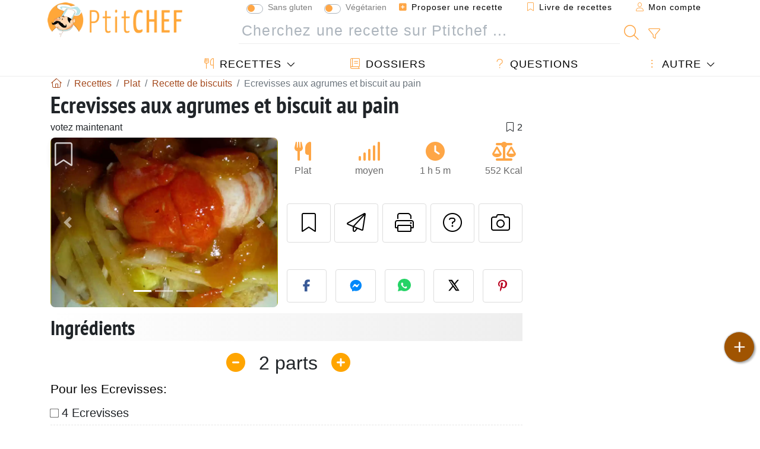

--- FILE ---
content_type: text/html; charset=UTF-8
request_url: https://www.ptitchef.com/recettes/plat/ecrevisses-aux-agrumes-et-biscuit-au-pain-fid-568281
body_size: 21162
content:

	
		
						        
	                            
            		
		
		
    						    
			
    
	    	
	<!doctype html><html lang="fr"><head><script type="1df89d16a14be748f2bd5b7d-text/javascript">function load_hitopic() {const script = document.createElement('script');script.src = 'https://PRzpFTprMWf2G2Ssk.ay.delivery/manager/PRzpFTprMWf2G2Ssk';script.async = true;script.type = 'text/javascript';script.setAttribute('referrerpolicy', 'no-referrer-when-downgrade');document.body.appendChild(script);}</script><meta charset="utf-8">

<link rel="preconnect" href="//googletagmanager.com">
<link rel="dns-prefetch" href="//googletagmanager.com">
<link rel="preconnect" href="//securepubads.g.doubleclick.net">
<link rel="dns-prefetch" href="//securepubads.g.doubleclick.net">
<link rel="preconnect" href="//imasdk.googleapis.com">
<link rel="dns-prefetch" href="//imasdk.googleapis.com">



<meta name="viewport" content="width=device-width, initial-scale=1">


<title>Recette d'écrevisses aux agrumes et biscuit au pain</title>
<meta name="description" content="Préparer les écrevisses; mettre les légumes dans une casserole avec une bonne quantité d'eau. Porter à ébullition, couvrir et laisser 10 minutes. - Recette...">
<meta property="og:title" content="Recette d'écrevisses aux agrumes et biscuit au pain">
<meta property="og:description" content="Préparer les écrevisses; mettre les légumes dans une casserole avec une bonne quantité d'eau. Porter à ébullition, couvrir et laisser 10 minutes. - Recette Plat : Ecrevisses aux agrumes et biscuit au pain par BenCo"><meta property="og:type" content="website">
<meta property="og:url" content="https://www.ptitchef.com/recettes/plat/ecrevisses-aux-agrumes-et-biscuit-au-pain-fid-568281">
<meta property="og:image" content="https://www.ptitchef.com/imgupl/recipe/ecrevisses-aux-agrumes-et-biscuit-au-pain--353560p571604.webp"><meta property="og:locale" content="fr_FR">

	<meta property="fb:pages" content="113743275297">
<meta property="fb:app_id" content="803937712406068">
<meta name="robots" content="index,follow, max-snippet:-1, max-image-preview:large, max-video-preview:-1">
<meta name="language" content="fr">

<meta name="original-source" content="https://www.ptitchef.com/recettes/plat/ecrevisses-aux-agrumes-et-biscuit-au-pain-fid-568281"><meta name="copyright" content="Copyright (c) Ptitchef 2004-2026, All Rights Reserved">
<meta name="category" content="recettes">
<meta name="owner" content="MadeInWork">

<link rel="canonical" href="https://www.ptitchef.com/recettes/plat/ecrevisses-aux-agrumes-et-biscuit-au-pain-fid-568281">

<link rel="alternate" type="application/rss+xml" title="Ptitchef: Les dernières recettes and  Latest articles" href="/upload_data/rss/fr/global.rss"><link rel="manifest" href="/upload_data/manifest/manifest-fr.json">

<meta name="msapplication-tap-highlight" content="no">	

<meta name="application-name" content="Ptitchef">


<link rel="shortcut icon" type="image/x-icon" href="/favicon.ico">

<link rel="apple-touch-icon" sizes="180x180" href="/assets/images/shortcut-icon/apple-icon-180x180.png">
	
<meta name="msapplication-TileImage" content="/assets/images/shortcut-icon/ms-icon-144x144.png">
<meta name="msapplication-TileColor" content="#FFA73B">
	
<meta name="theme-color" content="#FFA73B">
	<meta name="dailymotion-domain-verification" content="dm6dildaws2je1pg4">




<link rel="preload" as="style" href="https://fonts.googleapis.com/css2?family=PT+Sans+Narrow:wght@400;700&display=swap">
<style type="text/css">@font-face {font-family:PT Sans Narrow;font-style:normal;font-weight:400;src:url(/cf-fonts/s/pt-sans-narrow/5.0.19/cyrillic/400/normal.woff2);unicode-range:U+0301,U+0400-045F,U+0490-0491,U+04B0-04B1,U+2116;font-display:swap;}@font-face {font-family:PT Sans Narrow;font-style:normal;font-weight:400;src:url(/cf-fonts/s/pt-sans-narrow/5.0.19/cyrillic-ext/400/normal.woff2);unicode-range:U+0460-052F,U+1C80-1C88,U+20B4,U+2DE0-2DFF,U+A640-A69F,U+FE2E-FE2F;font-display:swap;}@font-face {font-family:PT Sans Narrow;font-style:normal;font-weight:400;src:url(/cf-fonts/s/pt-sans-narrow/5.0.19/latin/400/normal.woff2);unicode-range:U+0000-00FF,U+0131,U+0152-0153,U+02BB-02BC,U+02C6,U+02DA,U+02DC,U+0304,U+0308,U+0329,U+2000-206F,U+2074,U+20AC,U+2122,U+2191,U+2193,U+2212,U+2215,U+FEFF,U+FFFD;font-display:swap;}@font-face {font-family:PT Sans Narrow;font-style:normal;font-weight:400;src:url(/cf-fonts/s/pt-sans-narrow/5.0.19/latin-ext/400/normal.woff2);unicode-range:U+0100-02AF,U+0304,U+0308,U+0329,U+1E00-1E9F,U+1EF2-1EFF,U+2020,U+20A0-20AB,U+20AD-20CF,U+2113,U+2C60-2C7F,U+A720-A7FF;font-display:swap;}@font-face {font-family:PT Sans Narrow;font-style:normal;font-weight:700;src:url(/cf-fonts/s/pt-sans-narrow/5.0.19/cyrillic/700/normal.woff2);unicode-range:U+0301,U+0400-045F,U+0490-0491,U+04B0-04B1,U+2116;font-display:swap;}@font-face {font-family:PT Sans Narrow;font-style:normal;font-weight:700;src:url(/cf-fonts/s/pt-sans-narrow/5.0.19/cyrillic-ext/700/normal.woff2);unicode-range:U+0460-052F,U+1C80-1C88,U+20B4,U+2DE0-2DFF,U+A640-A69F,U+FE2E-FE2F;font-display:swap;}@font-face {font-family:PT Sans Narrow;font-style:normal;font-weight:700;src:url(/cf-fonts/s/pt-sans-narrow/5.0.19/latin/700/normal.woff2);unicode-range:U+0000-00FF,U+0131,U+0152-0153,U+02BB-02BC,U+02C6,U+02DA,U+02DC,U+0304,U+0308,U+0329,U+2000-206F,U+2074,U+20AC,U+2122,U+2191,U+2193,U+2212,U+2215,U+FEFF,U+FFFD;font-display:swap;}@font-face {font-family:PT Sans Narrow;font-style:normal;font-weight:700;src:url(/cf-fonts/s/pt-sans-narrow/5.0.19/latin-ext/700/normal.woff2);unicode-range:U+0100-02AF,U+0304,U+0308,U+0329,U+1E00-1E9F,U+1EF2-1EFF,U+2020,U+20A0-20AB,U+20AD-20CF,U+2113,U+2C60-2C7F,U+A720-A7FF;font-display:swap;}</style>




<link rel="preload" as="style" href="/assets/dist/css/mobile2/recipe-details.1768574323.css"><link rel="stylesheet" href="/assets/dist/css/mobile2/recipe-details.1768574323.css"><link rel="stylesheet" media="screen and (min-width:902px)" href="/assets/dist/css/mobile2/css-lg-device-sb.1768574323.css">                        <link rel="preload" fetchpriority="high" as="image" href="/imgupl/recipe/ecrevisses-aux-agrumes-et-biscuit-au-pain--lg-353560p571604.webp" type="image/jpeg">
        <script type="1df89d16a14be748f2bd5b7d-text/javascript">function load_ga() {const script = document.createElement('script');script.src = 'https://www.googletagmanager.com/gtag/js?id=G-R0WJ0CP5Q2';script.async = true;script.type = 'text/javascript';document.body.appendChild(script);window.dataLayer = window.dataLayer || [];function gtag(){ dataLayer.push(arguments); }gtag('js', new Date());gtag('config', 'G-R0WJ0CP5Q2');}</script>
<script type="application/ld+json">
{ 
	"@context": "https://schema.org", 
	"@graph": [ 
		{ 
			"@type": "Organization", 
			"@id": "https://www.ptitchef.com/#organization", 
			"name": "Ptitchef", 
			"url": "https://www.ptitchef.com/", 
			"logo": { 
				"@type": "ImageObject", 
				"inLanguage": "fr", 
				"@id": "https://www.ptitchef.com/#/schema/logo/image/", 
				"url": "https://www.ptitchef.com/assets/images/logo.png", 
				"contentUrl": "https://www.ptitchef.com/assets/images/logo.png", 
				"width": 256, 
				"height": 256, 
				"caption": "Ptitchef" 
			}, 
			"image": { 
				"@id": "https://www.ptitchef.com/#/schema/logo/image/" 
			}, 
			"brand": "Ptitchef", 
			"publishingPrinciples": "https://www.ptitchef.com/privacy", 
			"sameAs": [ 
				"https://www.facebook.com/ptitchefcom",  
				"https://www.youtube.com/channel/UCnp9rE2FX3LKf60beJGjNSA",  
				"https://www.pinterest.com/ptitchef",  
				"https://www.instagram.com/ptitchef_france/" 
			], 
			"address": { 
				"@type": "PostalAddress", 
				"streetAddress": "18 chemin Bel Air", 
				"addressLocality": "Bègles", 
				"addressRegion": "FR", 
				"postalCode": "33130", 
				"addressCountry": "FR" 
			} 
		}, 
		{ 
			"@type": "WebSite", 
			"@id": "https://www.ptitchef.com/#website", 
			"url": "https://www.ptitchef.com/", 
			"name": "Ptitchef", 
			"description": "Avec Ptitchef retrouvez tous les jours de nouvelles recettes de cuisine.  Plus de 60 000 recettes pour tous les go\u00fbts.  En photo, en vid\u00e9o et pas \u00e0 pas. Un menu propos\u00e9 tous les jours", 
			"publisher": { 
				"@id": "https://www.ptitchef.com/#organization" 
			}, 
			"potentialAction": [ 
				{ 
					"@type": "SearchAction", 
					"target": { 
						"@type": "EntryPoint", 
						"urlTemplate": "https://www.ptitchef.com/?obj=feed&action=list&q={q}" 
					}, 
					"query-input": { 
						"@type": "PropertyValueSpecification", 
						"valueRequired": true, 
						"valueName": "q" 
					} 
				} 
			], 
			"inLanguage": "fr" 
		}, 
		{ 
			"@type": "WebPage", 
			"url": "https://www.ptitchef.com/recettes/plat/ecrevisses-aux-agrumes-et-biscuit-au-pain-fid-568281", 
			"name": "Recette d\u0027\u00e9crevisses aux agrumes et biscuit au pain", 
			"mainEntity": { 
				"@id": "https://www.ptitchef.com/recettes/plat/ecrevisses-aux-agrumes-et-biscuit-au-pain-fid-568281#recipe" 
			}, 
			"headline": "Recette d\u0027\u00e9crevisses aux agrumes et biscuit au pain", 
			"description": "Pr\u00e9parer les \u00e9crevisses; mettre les l\u00e9gumes dans une casserole avec une bonne quantit\u00e9 d\u0027eau. Porter \u00e0 \u00e9bullition, couvrir et laisser 10 minutes. - Recette Plat : Ecrevisses aux agrumes et biscuit au pain par BenCo", 
			"publisher": { 
				"@id": "https://www.ptitchef.com/#organization" 
			}, 
			"inLanguage": "fr", 
			"datePublished": "2009-12-11T07:30:00+01:00", 
			"dateModified": "2025-05-15T17:35:56+02:00", 
			"isPartOf": { 
				"@id": "https://www.ptitchef.com/#website" 
			}, 
			"about": { 
				"@id": "https://www.ptitchef.com/#organization" 
			}, 
			"primaryImageOfPage": { 
				"@id": "https://www.ptitchef.com/#primaryimage" 
			}, 
			"image": { 
				"@id": "https://www.ptitchef.com/#primaryimage" 
			}, 
			"breadcrumb": { 
				"@id": "https://www.ptitchef.com/recettes/plat/ecrevisses-aux-agrumes-et-biscuit-au-pain-fid-568281#breadcrumb" 
			} 
		}, 
		{ 
			"@type": "ImageObject", 
			"inLanguage": "fr", 
			"@id": "https://www.ptitchef.com/#primaryimage", 
			"url": "https://www.ptitchef.com/imgupl/recipe/ecrevisses-aux-agrumes-et-biscuit-au-pain--353560p571604.webp", 
			"contentUrl": "https://www.ptitchef.com/imgupl/recipe/ecrevisses-aux-agrumes-et-biscuit-au-pain--353560p571604.webp", 
			"caption": "recette d\u0027\u00e9crevisses aux agrumes et biscuit au pain" 
		},  
		[
			{ 
				"@type": "BreadcrumbList", 
				"@id": "https://www.ptitchef.com/recettes/plat/ecrevisses-aux-agrumes-et-biscuit-au-pain-fid-568281#breadcrumb", 
				"itemListElement": [
					{ 
						"@type": "ListItem", 
						"position": 1, 
						"name": "Page d\u0027accueil - Ptitchef", 
						"item": "https://www.ptitchef.com/" 
					}, 
					{ 
						"@type": "ListItem",
						"position": 2,
						"name": "Recettes",
						"item": "https://www.ptitchef.com/recettes"
					},
					{ 
						"@type": "ListItem",
						"position": 3,
						"name": "Recette de biscuits",
						"item": "https://www.ptitchef.com/recettes/recette-de-biscuits"
					},
					{ 
						"@type": "ListItem",
						"position": 4,
						"name": "Ecrevisses aux agrumes et biscuit au pain"
					}
				]
			},
			{ 
				"@type": "BreadcrumbList", 
				"itemListElement": [
					{ 
						"@type": "ListItem", 
						"position": 1, 
						"name": "Page d\u0027accueil - Ptitchef", 
						"item": "https://www.ptitchef.com/" 
					}, 
					{ 
						"@type": "ListItem",
						"position": 2,
						"name": "Recettes",
						"item": "https://www.ptitchef.com/recettes"
					},
					{ 
						"@type": "ListItem",
						"position": 3,
						"name": "Recettes d\u0027\u00e9crevisses",
						"item": "https://www.ptitchef.com/recettes/recettes-d-ecrevisses"
					},
					{ 
						"@type": "ListItem",
						"position": 4,
						"name": "Ecrevisses aux agrumes et biscuit au pain"
					}
				]
			}
		]
	] 
} 
</script>
<script type="application/ld+json">{
	"@context": "https://schema.org/", 
	"@type": "Recipe", 
	"@id": "https://www.ptitchef.com/recettes/plat/ecrevisses-aux-agrumes-et-biscuit-au-pain-fid-568281#recipe", 
	"name": "Ecrevisses aux agrumes et biscuit au pain", 
	"inLanguage": "fr", 
	"recipeCategory": "Plat", 
	"recipeCuisine": "Fr", 
	"image": "https://www.ptitchef.com/imgupl/recipe/ecrevisses-aux-agrumes-et-biscuit-au-pain--353560p571604.webp", 
	"author": { 
		"@type": "Person", 
		"name": "BenCo", 
		"url": "https://paladar-lepet.blogspot.com" 
	}, 
	"datePublished": "2009-12-11T07:30:00+01:00", 
	"dateModified": "2025-05-15T17:35:56+02:00", 
	"description": "Recette Plat recette d\u0027\u00e9crevisses aux agrumes et biscuit au pain", 
	"prepTime": "PT20M", 
	"cookTime": "PT45M", 
	"totalTime": "PT1H5M", 
	"recipeYield": "2", 
	"nutrition": { 
		"@type": "NutritionInformation", 
		"servingSize": "778g", 
		"calories": "552Kcal", 
		"carbohydrateContent": "59.5g", 
		"fatContent": "20.7g", 
		"saturatedFatContent": "6.2g", 
		"proteinContent": "21.6g", 
		"fiberContent": "12.1g", 
		"sugarContent": "17g", 
		"sodiumContent": "9.2g"
	}, 
	"recipeIngredient": [ 
		"4 Ecrevisses", 
		"50g d\u0027Echalote", 
		"50g de C\u00e9leri Branche", 
		"100g de Poireaux", 
		"100g de Carottes", 
		"30g de Sel", 
		"10 cl de Vinaigre d\u0027alcool Blanc", 
		"les Carcasses des Ecrevisses et leur t\u00eates", 
		"5 cl de d\u0027Alcool de Mandarine", 
		"Eau", 
		"Huile d\u0027olive", 
		"10 cl de Jus de Mandarines press\u00e9es", 
		"4 Kumquats confit \u00e0 l\u0027alcool de Mandarine", 
		"1 cuill\u00e8re \u00e0 soupe du Sirop de Kumquats Confits", 
		"2 Poireaux", 
		"1 Carotte", 
		"15g de Beurre Sal\u00e9", 
		"5 cl d\u0027Eau", 
		"50g de Chapelure de Pain", 
		"1 oeuf", 
		"15g de Beurre \u00e0 la Fleur de Sel", 
		"10g de Farine", 
		"5g de Noisette en Poudre"
	], 
	"recipeInstructions": [ 
		{ 
			"@type": "HowToStep", 
			"text": "Pr\u00e9parer les \u00e9crevisses; mettre les l\u00e9gumes dans une casserole avec une bonne quantit\u00e9 d\u0027eau. Porter \u00e0 \u00e9bullition, couvrir et laisser 10 minutes." 
		},  
		{ 
			"@type": "HowToStep", 
			"text": "A ce terme, ajouter le sel et le vinaigre, avant d\u0027y jeter les \u00e9crevisses afin de les cuire 2 \u00e0 3 minutes. Les sortir de l\u0027eau et les mettre sur un lit de glace afin de stopper leur cuisson." 
		},  
		{ 
			"@type": "HowToStep", 
			"text": "D\u00e9cortiquer en gardant les t\u00eates et les carcasses, r\u00e9server au frais les corps." 
		},  
		{ 
			"@type": "HowToStep", 
			"text": "Pour la sauce; dans une casserole ou une sauteuse, faire revenir les carcasses avec un filet d\u0027huile d\u0027olive. D\u00e9glacer avec l\u0027alcool, puis faire flamber." 
		},  
		{ 
			"@type": "HowToStep", 
			"text": "Mouiller \u00e0 hauteur d\u0027eau, porter \u00e0 \u00e9bullition, couvrir et laisser une bonne quinzaine de minutes. Passer, conserver 20 cl de ce bouillon." 
		},  
		{ 
			"@type": "HowToStep", 
			"text": "Lui ajouter le jus de mandarine et faire r\u00e9duire \u00e0 consistance. Mixer, ajouter ensuite les kumquats \u00e9p\u00e9pin\u00e9s et hach\u00e9s et le sirop, r\u00e9server." 
		},  
		{ 
			"@type": "HowToStep", 
			"text": "Pr\u00e9parer le Biscuit; m\u00e9langer l\u0027ensemble des \u00e9l\u00e9ments avec le beurre fondu mais non chaud. Etaler sur une plaque de cuisson et mettre une dizaine de minutes au four pr\u00e9chauff\u00e9 \u00e0 190\u00b0." 
		},  
		{ 
			"@type": "HowToStep", 
			"text": "A la sortie, laisser refroidir avant de d\u00e9tailler \u00e0 l\u0027emporte-pi\u00e8ce des cercles." 
		},  
		{ 
			"@type": "HowToStep", 
			"text": "Pour la Fondue; d\u00e9tailler les poireaux en fins b\u00e2tonnets, tout comme la carotte. Les mettre dans un beurre moussant, bien les enrober, verser l\u0027eau, couvrir et cuire \u00e0 feu doux durant 15 \u00e0 20 minutes. Rectifier l\u0027assaisonnement." 
		} 
	],  
	"keywords": "biscuit,ecrevisses,plat"
}</script>
				
<script type="1df89d16a14be748f2bd5b7d-text/javascript">
	function load_akcelo_video_header() {
		var script = document.createElement("script");
		script.src = "https://ads.sportslocalmedia.com/slm.prebid.ptitchef3.js";
		document.head.appendChild(script);
	}
</script>


<style>
    .akcelo-wrapper {
        display: grid;
        place-items: center;
        grid-template-columns: 1fr;
        text-align: center;
        position: relative;
        overflow: hidden;
    }
    .akcelo-wrapper.akcelo-wrapper-label:before {
        content: attr(data-ad-text);
        color: #777777;
        font-size: 11px;
        text-align: center;
        position: absolute;
        width: 100%;
        top: 2px;
    }
    .akcelo-wrapper.akcelo-wrapper-label {
        box-sizing: content-box;
        padding: 20px 0 0;
    }
    .akcelo-placeholder:not(.akcelo-loaded) {
        background-color: #f9f9f9;
        background-clip: content-box;
    }
    .akcelo-placeholder:not(.akcelo-loaded)::after {
        border: 1px solid #696969;
        border-radius: 2px;
        color: #696969;
        content: attr(data-placeholder-text);
        font-size: 11px;
        line-height: 1;
        padding: 3px 4px 1px;
        position: absolute;
        background-color: transparent;
        font-family: Arial,sans-serif;
    }
    .akcelo-video > div:first-child {
        width: 100%;
        position: absolute;
        top: 0;
        bottom: 0;
        left: 0;
        right: 0
    }
    .akcelo-video.akcelo-wrapper-label > div:first-child {
        top: 20px;
    }
    @media (pointer:coarse) {
        .akcelo-wrapper.akcelo-desktop {
            display: none;
        }
    }
    @media (pointer:fine) {
        .akcelo-wrapper.akcelo-mobile {
            display: none;
        }
    }
</style>
</head>    	<body>
	    
        					

	

<header id="header-menu" class="fixed-top">
	
	<nav class="container navbar navbar-expand-lg">
	            
				
		<a class="navbar-brand" href="/">			
							<img loading="lazy" src="/assets/images/mobile2/logo-ptitchef.png" width="136" height="36" alt="Ptitchef">
					</a>
		
		<button class="navbar-toggler link-dynamic" data-obj="fav" data-action="fav_recipe_list" aria-expanded="false" title="Livre de recettes">
			<i class="fal fa-bookmark" aria-hidden="true"></i>
		</button>
		
					<button class="navbar-toggler link-dynamic" type="button" aria-expanded="false" aria-label="Mon compte" title="Mon compte">
				<i class="fal fa-user" aria-hidden="true"></i>
			</button>
				
		<button class="navbar-toggler nbt-btn-search" type="button" data-toggle="collapse" data-target="#navbar-search" aria-controls="navbar-search" aria-expanded="false" aria-label="Toggle Search">
			<i class="fal fa-magnifying-glass fa-fw" aria-hidden="true"></i>
		</button>
				
		<button class="navbar-toggler collapsed" type="button" data-toggle="collapse" data-target="#navbar-menu" aria-controls="navbar-menu" aria-expanded="false" aria-label="Toggle navigation">				
			<span class="icon-bar top-bar"></span>
			<span class="icon-bar middle-bar"></span>
			<span class="icon-bar bottom-bar"></span>
		</button>
				
				
				
				<div class="wrapper-navbar-nav">
			<div class="">
					<div class="collapse navbar-collapse" id="navbar-member">
		<ul class="navbar-nav ml-auto">
							<li class="site-mode-recipe-switch">
									<div class="custom-control custom-switch sm-rs-item" data-label="Sans gluten" data-name="site_mode_recipe_gluten_free" data-toggle="tooltip" title="Site en mode Sans Gluten">
			<input type="checkbox" class="custom-control-input" id="smrs_gluten_free">
			<label class="custom-control-label" for="smrs_gluten_free">Sans gluten</label>
		</div>
		<div class="custom-control custom-switch sm-rs-item" data-label="Végétarien" data-name="site_mode_recipe_vegetarian" data-toggle="tooltip" title="Site en mode Végétarien">
			<input type="checkbox" class="custom-control-input" id="smrs_vegetarian">
			<label class="custom-control-label" for="smrs_vegetarian">Végétarien</label>
		</div>
						</li>
														<li class="nav-item dropdown disabled">
					<a class="nav-link link-dynamic" data-obj="myaccount_recipe" data-action="form" href="#" ><i class="fas fa-square-plus" aria-hidden="true"></i> Proposer une recette</a>
				</li>
				
								<li class="nav-item dropdown disabled">
					<a class="nav-link link-dynamic" data-obj="fav" data-action="fav_recipe_list" href="#"><i class="fal fa-bookmark"></i> Livre de recettes <span class="count-fav-recipe d-none">0</span></a>
				</li>
						
										<li class="nav-item dropdown disabled">
					<a class="nav-link link-dynamic" href="#"><i class="fal fa-user"></i> Mon compte</a>
				</li>
									</ul>
	</div>													<div class="collapse navbar-collapse" id="navbar-search">		
		<form action="/index.php" role="search">
						<input type="hidden" name="obj" value="feed">
			<input type="hidden" name="action" value="list">
			<input type="hidden" name="tracker" value="mobile-navbar">
						
			<div class="input-group input-group-lg nbs-main-btns">
				<input type="text" name="q" value="" class="form-control" placeholder="Cherchez une recette sur Ptitchef ..." aria-label="Cherchez une recette sur Ptitchef ..." aria-describedby="nbs-btn-submit">				
				<div class="input-group-append">
					<button class="btn btn-submit" type="submit" id="nbs-btn-submit" aria-label="Cherchez une recette sur Ptitchef"><i class="fal fa-magnifying-glass fa-fw" aria-hidden="true"></i></button>
				</div>
									<div class="input-group-append">
						<a class="btn btn-advsearch link-dynamic" data-obj="feed" data-action="advanced_search" href="#" title="Recherche avancée"><i class="fal fa-filter fa-fw" aria-hidden="true"></i></a>
					</div>
							</div>
			
						
		</form>
	</div>					
							</div>
								<div class="collapse navbar-collapse" id="navbar-menu">
		<ul class="navbar-nav">
						<li class="nav-item dropdown mega-dropdown-menu">
								<a class="nav-link dropdown-toggle" href="/recettes" id="dropdown-recipes" data-toggle="dropdown" aria-haspopup="true" aria-expanded="false"><i class="fal fa-utensils fa-fw" aria-hidden="true"></i> Recettes</a>				
				<div class="dropdown-menu" aria-labelledby="dropdown-recipes">
					
					<div class="row mx-0">
						<div class="col-12 col-lg border border-left-0 border-top-0 border-bottom-0">
							<ul class="mega-menu-item">
								<li class="ddm-header"><i class="fal fa-fork fa-fw" aria-hidden="true"></i> <a href="/recettes">Recettes</a></li>
								<li><i class="fal fa-plus fa-fw" aria-hidden="true"></i> <a class="link-dynamic" data-obj="myaccount_recipe" data-action="form" href="#">Proposer une recette</a></li>
                                <li><div class="dropdown-divider"></div></li>
                                <li class="i-angle"><a href="/les-dernieres-recettes">Les dernières recettes</a></li>
								<li class="i-angle"><a href="/les-mieux-notees">Les mieux notées</a></li>
								<li class="i-angle"><a href="/les-plus-consultees">Les plus consultées</a></li>
								<li><div class="dropdown-divider"></div></li>
								<li><i class="fal fa-refrigerator fa-fw" aria-hidden="true"></i> <a href="/recettes-du-frigo">Recettes du frigo</a></li>
																	<li><i class="fal fa-video fa-fw" aria-hidden="true"></i> <a href="/recettes-video">Recettes vidéo</a></li>
																<li><i class="fal fa-star fa-fw" aria-hidden="true"></i> <a href="/noter-les-recettes">Notez cette recette</a></li>
								<li><i class="fal fa-face-smile fa-fw" aria-hidden="true"></i> <a href="/miam-pouah">Miam ! ou Pouah !</a></li>
								<li><div class="dropdown-divider"></div></li>
							</ul>
						</div>
						<div class="col-12 col-lg border border-left-0 border-top-0 border-bottom-0">							
							<ul class="mega-menu-item">
								<li class="ddm-header"><i class="fal fa-spoon fa-fw" aria-hidden="true"></i> Recettes par type</li>
																	<li><i class="fal fa-pretzel fa-fw"></i> <a href="/recettes/aperitif">Apéritif</a></li>
																	<li><i class="fal fa-salad fa-fw"></i> <a href="/recettes/entree">Entrée</a></li>
																	<li><i class="fal fa-turkey fa-fw"></i> <a href="/recettes/plat">Plat</a></li>
																	<li><i class="fal fa-cake-slice fa-fw"></i> <a href="/recettes/dessert">Dessert</a></li>
																	<li><i class="fal fa-popcorn fa-fw"></i> <a href="/recettes/gouter">Goûter</a></li>
																	<li><i class="fal fa-wine-bottle fa-fw"></i> <a href="/recettes/boisson">Boisson</a></li>
																	<li><i class="fal fa-french-fries fa-fw"></i> <a href="/recettes/accompagnement">Accompagnement</a></li>
																	<li><i class="fal fa-plate-utensils fa-fw"></i> <a href="/recettes/autre">Autre</a></li>
																<li><div class="dropdown-divider"></div></li>
								<li><i class="fal fa-sun fa-fw" aria-hidden="true"></i> <a href="/recettes/recettes-de-saison">Recettes de saison</a></li>								
							</ul>
						</div>
						<div class="col-12 col-lg border border-left-0 border-top-0 border-bottom-0">
							<ul class="mega-menu-item">
								<li class="ddm-header"><i class="fal fa-plate-utensils fa-fw" aria-hidden="true"></i> Menus</li>
								<li class="i-angle"><a href="/menu-du-jour">Menu du jour</a></li>
								<li class="i-angle"><a href="/anciens-menus">Voir les menus</a></li>
														
							</ul>
							<div class="dropdown-divider"></div>
															<div class="font-weight-bold mb-3"><i class="fal fa-utensils fa-fw" aria-hidden="true"></i> <a href="/silo">Collections de recettes</a></div>                                
													</div>						
					</div>
					
									</div>
			</li>
						<li class="nav-item dropdown">
				<a class="nav-link" href="/dossiers"><i class="fal fa-book fa-fw" aria-hidden="true"></i> Dossiers</a>
			</li>
									<li class="nav-item dropdown">
				<a class="nav-link" href="/entraide"><i class="fal fa-question fa-fw" aria-hidden="true"></i> Questions</a>
			</li>
									<li class="nav-item dropdown">
								<a class="nav-link dropdown-toggle" href="#" id="dropdown-others" data-toggle="dropdown" aria-haspopup="true" aria-expanded="false"><i class="fal fa-ellipsis-vertical fa-fw" aria-hidden="true"></i> Autre</a>
				<div class="dropdown-menu" aria-labelledby="dropdown-others">
																					<a class="dropdown-item" href="/poll/quelle-cuisson-pour-vos-pommes-de-terre-pid-869"><i class="fal fa-chart-area fa-fw" aria-hidden="true"></i> Question du moment</a>									
					                    											<a class="dropdown-item" href="/nouvelles"><i class="fal fa-calendar fa-fw" aria-hidden="true"></i> Nouvelles</a>
															 
										<a class="dropdown-item" href="/nutrition-calc"><i class="fal fa-calculator fa-fw" aria-hidden="true"></i> Calculatrice nutritionnelle</a>
					<a class="dropdown-item" href="/convertisseur-d-unites-de-cuisson"><i class="fal fa-scale-balanced fa-fw" aria-hidden="true"></i> Convertisseur d'unités de cuisson</a>					
					<a class="dropdown-item" href="/contact"><i class="fal fa-envelope fa-fw" aria-hidden="true"></i> Contactez nous</a>
				</div>
			</li>
		</ul>		
	</div>					</div>
		
			</nav>
		</header>		        
				<nav id="nav-secondary" role="navigation" aria-label="Recette navigation" class="container d-none"><div class="ns-body"><button type="button" class="nsb-item scroll-link" data-ref="ref-ingred"><span>Ingrédients</span></button><button type="button" class="nsb-item scroll-link" data-ref="ref-steps"><span>Préparation</span></button><button type="button" class="nsb-item scroll-link" data-ref="ref-nutrition"><span>Nutrition</span></button><button type="button" class="nsb-item scroll-link" data-ref="ref-wines"><span>Accord vin : Que boire avec ?</span></button><button type="button" class="nsb-item scroll-link" data-id="vote-comments"><span>Commentaires <i class="fal fa-plus ml-1" aria-hidden="true"></i></span></button><button type="button" class="nsb-item open-modal" data-action="question"><span>Questions <i class="fal fa-plus fa-fw ml-1" aria-hidden="true"></i></span></button><button type="button" class="nsb-item scroll-link" data-ref="ref-cooked"><span>Photos des membres</span></button></div></nav>			
		
		<div id="page" class="container">
										<nav class="breadcrumb-scroll" aria-label="breadcrumb"><ol itemscope itemtype="https://schema.org/BreadcrumbList" class="breadcrumb flex-row"><li itemprop="itemListElement" itemscope itemtype="https://schema.org/ListItem" class="breadcrumb-item"><a itemprop="item" itemtype="https://schema.org/Thing" href="https://www.ptitchef.com/" title="Page d'accueil - Ptitchef"><span itemprop="name" class="fal fa-house fa-fw" aria-hidden="true"><i hidden>Page d'accueil - Ptitchef</i></span></a><meta itemprop="position" content="1"></li><li itemprop="itemListElement" itemscope itemtype="https://schema.org/ListItem" class="breadcrumb-item"><a itemprop="item" itemtype="https://schema.org/Thing" href="https://www.ptitchef.com/recettes"><span itemprop="name">Recettes</span></a><meta itemprop="position" content="2"></li><li itemprop="itemListElement" itemscope itemtype="https://schema.org/ListItem" class="breadcrumb-item"><a itemprop="item" itemtype="https://schema.org/Thing" href="https://www.ptitchef.com/recettes/plat"><span itemprop="name">Plat</span></a><meta itemprop="position" content="3"></li><li itemprop="itemListElement" itemscope itemtype="https://schema.org/ListItem" class="breadcrumb-item"><a itemprop="item" itemtype="https://schema.org/Thing" href="https://www.ptitchef.com/recettes/recette-de-biscuits"><span itemprop="name">Recette de biscuits</span></a><meta itemprop="position" content="4"></li><li class="breadcrumb-item active" aria-current="page"><span>Ecrevisses aux agrumes et biscuit au pain</span></li></ol></nav>			            
                                                            
							<main id="page-main">
					
								
									
						
			
		
			<article>
    <header>
                    <h1 class="title animated fadeInDown">Ecrevisses aux agrumes et biscuit au pain</h1>

            			
		<div class="details-top-stats">
					<span class="scroll-link" data-id="vote-comments" data-offset="60">votez maintenant</span>
							<span class="ml-auto" data-content="2" aria-hidden="true" title="2 favoris"><i class="fal fa-bookmark fa-fw" aria-hidden="true"></i></span>
				
			</div>
	            
                    
            <div class="row rd-head">
                <div class="col-sm-6">
                    <i data-id="568281" class="btn-fav" aria-hidden="true" title="Ajouter à mon livre de recettes"></i>									
                                        
                                                                        <div id="rd-carousel" class="carousel slide" data-ride="false"><ol class="carousel-indicators"><li data-target="#rd-carousel" data-slide-to="0" class="active"></li><li data-target="#rd-carousel" data-slide-to="1"></li><li data-target="#rd-carousel" data-slide-to="2"></li></ol><div class="carousel-inner"><div class="carousel-item active"><img class="w-100 h-auto" fetchpriority="high" src="/imgupl/recipe/ecrevisses-aux-agrumes-et-biscuit-au-pain--lg-353560p571604.webp" srcset="/imgupl/recipe/ecrevisses-aux-agrumes-et-biscuit-au-pain--md-353560p571604.webp 600w, /imgupl/recipe/ecrevisses-aux-agrumes-et-biscuit-au-pain--lg-353560p571604.webp 1200w" sizes="(max-width: 576px) calc(100vw - 30px), 540px" width="1200" height="900" alt="Ecrevisses aux Agrumes et Biscuit au Pain"></div><div class="carousel-item"><img class="w-100 h-auto" decoding="async" loading="lazy" src="/imgupl/recipe/ecrevisses-aux-agrumes-et-biscuit-au-pain--lg-353560p571605.webp" srcset="/imgupl/recipe/ecrevisses-aux-agrumes-et-biscuit-au-pain--md-353560p571605.webp 600w, /imgupl/recipe/ecrevisses-aux-agrumes-et-biscuit-au-pain--lg-353560p571605.webp 1200w" sizes="(max-width: 576px) calc(100vw - 30px), 540px" width="1200" height="900" alt="Ecrevisses aux Agrumes et Biscuit au Pain - photo 2"></div><div class="carousel-item"><img class="w-100 h-auto" decoding="async" loading="lazy" src="/imgupl/recipe/ecrevisses-aux-agrumes-et-biscuit-au-pain--lg-353560p571606.webp" srcset="/imgupl/recipe/ecrevisses-aux-agrumes-et-biscuit-au-pain--md-353560p571606.webp 600w, /imgupl/recipe/ecrevisses-aux-agrumes-et-biscuit-au-pain--lg-353560p571606.webp 1200w" sizes="(max-width: 576px) calc(100vw - 30px), 540px" width="1200" height="900" alt="Ecrevisses aux Agrumes et Biscuit au Pain - photo 3"></div></div><a class="carousel-control-prev" href="#rd-carousel" role="button" data-slide="prev"><span class="carousel-control-prev-icon" aria-hidden="true"></span><span class="sr-only">Précédent</span></a><a class="carousel-control-next" href="#rd-carousel" role="button" data-slide="next"><span class="carousel-control-next-icon" aria-hidden="true"></span><span class="sr-only">Suivant</span></a></div>                                                            </div>

                <div class="col-sm-6 rdh-data pl-0">				
                    	
                        <div class="rd-bar-ico"><div class="rdbi-item" title="Type de recette: Plat"><div class="rdbii-icon"><i class="fas fa-utensils" aria-hidden="true"></i></div><div class="rdbii-val">Plat</div></div><div class="rdbi-item" title="Difficulté: moyen"><div class="rdbii-icon"><i class="fas fa-signal" aria-hidden="true"></i></div><div class="rdbii-val">moyen</div></div><div class="rdbi-item" title="Total time: 1 h 5 m"><div class="rdbii-icon"><i class="fas fa-clock" aria-hidden="true"></i></div><div class="rdbii-val">1 h 5 m</div></div><div class="rdbi-item" title="Calories: 552 Kcal / 1 part"><div class="rdbii-icon"><i class="fas fa-scale-balanced" aria-hidden="true"></i></div><div class="rdbii-val">552 Kcal</div></div></div>                    
                    
                    
                    <div class="rd-useful-box">					
                        <button type="button" class="btn btn-outline btn-fav" data-toggle="tooltip" data-placement="bottom" title="Ajouter à mon livre de recettes" aria-label="Ajouter à mon livre de recettes"></button>				
                        <button type="button" class="btn btn-outline open-modal" data-action="send2friend" data-toggle="tooltip" data-placement="bottom" title="Envoyer cette recette à un ami"><i class="fal fa-paper-plane fa-fw" aria-hidden="true"></i><span class="sr-only">Envoyer cette recette à un ami</span></button>
                                                    <button type="button" class="btn btn-outline btn-print" data-toggle="tooltip" data-placement="bottom" title="Imprimer cette page"><i class="fal fa-print fa-fw" aria-hidden="true"></i><span class="sr-only">Imprimer cette page</span></button>
                                                                                                <button type="button" class="btn btn-outline open-modal" data-action="question" data-toggle="tooltip" data-placement="bottom" title="Poser une question à l'auteur"><i class="fal fa-circle-question fa-fw" aria-hidden="true"></i><span class="sr-only">Poser une question à l'auteur</span></button>                                                    <button type="button" class="btn btn-outline scroll-link" data-id="rd-cooked"><i class="fal fa-camera fa-fw" aria-hidden="true"></i> <span class="sr-only">Publier votre photo de cette recette</span></button>
                                            </div>

                                            <div class="social-share-custom ssc-color ssc-h mt-3 mb-2"><button type="button" class="ssc-btn sscb-facebook" aria-label="Share on Facebook"><i class="fab fa-facebook-f fa-fw" aria-hidden="true"></i></button><button type="button" class="ssc-btn sscb-fbmessenger" aria-label="Share on Messenger"><i class="fab fa-facebook-messenger fa-fw" aria-hidden="true"></i></button><button type="button" class="ssc-btn sscb-whatsapp" data-message="" aria-label="Share on WhatsApp"><svg width="22" height="22" viewBox="0 0 24 24"><path fill="#25D366" d="M12 0C5.373 0 0 4.98 0 11.125c0 2.05.574 4.05 1.66 5.79L.057 23.12l6.47-1.64a12.08 12.08 0 0 0 5.473 1.346C18.627 22.826 24 17.847 24 11.7 24 4.98 18.627 0 12 0Z"/><path fill="white" d="M17.358 14.895c-.293-.15-1.73-.852-2-1.01-.27-.154-.466-.23-.66.08-.193.308-.758 1.008-.93 1.22-.17.216-.34.232-.633.08-.293-.152-1.24-.457-2.35-1.46a8.81 8.81 0 0 1-1.65-2.04c-.173-.308-.017-.474.13-.623.13-.128.293-.33.44-.493.147-.162.196-.27.293-.458.1-.186.05-.347-.02-.493-.07-.146-.66-1.583-.9-2.16-.24-.577-.48-.5-.66-.51-.17-.006-.366-.01-.56-.01a1.1 1.1 0 0 0-.8.367c-.26.276-.99.972-.99 2.37s1.015 2.75 1.16 2.947c.143.196 2 3.058 4.8 4.31 1.8.783 2.1.85 2.85.72.46-.078 1.41-.576 1.61-1.133.2-.556.2-1.03.143-1.13-.06-.102-.23-.152-.483-.272Z"/></svg></button><button type="button" class="ssc-btn sscb-twitter" aria-label="Share on Twitter"><svg width="22" height="22" viewBox="0 0 24 24" fill="black" xmlns="http://www.w3.org/2000/svg"><path d="M18.74 2H21.68L14.92 10.03L22.5 21.97H15.89L11.04 14.97L5.41 21.97H2.47L9.73 13.3L2.5 2H9.27L13.64 8.42L18.74 2ZM17.62 19.88H19.39L7.1 3.97H5.19L17.62 19.88Z"/></svg></button><button type="button" class="ssc-btn sscb-pinterest" data-pin-do="buttonPin" data-pin-custom="true" aria-label="Share on Pinterest"><i class="fab fa-pinterest-p fa-fw" aria-hidden="true"></i></button></div>                    
                                    </div>
            </div>			
        
            </header>

		 
    <button id="btn-ingredients-modal" type="button" data-action="ingredients" class="btn btn-main btn-sm open-modal" aria-label="Ingrédients" title="Ingrédients">
        <i class="fal fa-clipboard fa-fw"></i>
    </button>
       
			            
            
				<section id="rd-ingredients"><h2 id="ref-ingred" class="title">Ingrédients</h2>	<div class="servings-form-wrapper" title="Nombre de parts">
		<span class="servings-form" data-servings="2" aria-label="Nombre de parts">
			<span class="sf-btn sf-btn-minus" data-sense="minus"><i class="fas fa-minus-circle fa-fw" aria-hidden="true"></i></span>
			<span class="sf-val" data-last="2" data-trans-servings="parts">2</span>
			<span class="sf-btn sf-btn-plus" data-sense="plus"><i class="fas fa-circle-plus fa-fw" aria-hidden="true"></i></span>
		</span>
	</div>
											
						<h3 class="i-title">Pour les Ecrevisses:</h3>
																			<ul class="ingredients-ul">
																									<li class="il" id="il-0">
						<input type="checkbox" id="ilg-0"><label for="ilg-0">4 Ecrevisses</label>
					</li>
											
																														<li class="il" id="il-1">
						<input type="checkbox" id="ilg-1"><label for="ilg-1">50g d'Echalote</label>
					</li>
											
																														<li class="il" id="il-2">
						<input type="checkbox" id="ilg-2"><label for="ilg-2">50g de <a href="/recettes/recette-au-celeri">Céleri</a> Branche</label>
					</li>
											
																														<li class="il" id="il-3">
						<input type="checkbox" id="ilg-3"><label for="ilg-3">100g de <a href="/recettes/recette-aux-poireaux">Poireaux</a></label>
					</li>
											
																														<li class="il" id="il-4">
						<input type="checkbox" id="ilg-4"><label for="ilg-4">100g de <a href="/recettes/recette-de-carottes">Carottes</a></label>
					</li>
											
																														<li class="il" id="il-5">
						<input type="checkbox" id="ilg-5"><label for="ilg-5">30g de Sel</label>
					</li>
											
																														<li class="il" id="il-6">
						<input type="checkbox" id="ilg-6"><label for="ilg-6">10 cl de Vinaigre d'alcool Blanc</label>
					</li>
											
																						
									
							</ul>
						<h3 class="i-title">Pour la Sauce Agrumes:</h3>
																			<ul class="ingredients-ul">
																									<li class="il" id="il-7">
						<input type="checkbox" id="ilg-7"><label for="ilg-7">les Carcasses des Ecrevisses et leur têtes</label>
					</li>
											
																														<li class="il" id="il-8">
						<input type="checkbox" id="ilg-8"><label for="ilg-8">5 cl de d'Alcool de <a href="/recettes/recette-aux-mandarines">Mandarine</a></label>
					</li>
											
																														<li class="il" id="il-9">
						<input type="checkbox" id="ilg-9"><label for="ilg-9">Eau</label>
					</li>
											
																														<li class="il" id="il-10">
						<input type="checkbox" id="ilg-10"><label for="ilg-10">Huile d'<a href="/recettes/recette-aux-olives">olive</a></label>
					</li>
											
																														<li class="il" id="il-11">
						<input type="checkbox" id="ilg-11"><label for="ilg-11">10 cl de Jus de Mandarines pressées</label>
					</li>
											
																														<li class="il" id="il-12">
						<input type="checkbox" id="ilg-12"><label for="ilg-12">4 Kumquats confit à l'alcool de Mandarine</label>
					</li>
											
																														<li class="il" id="il-13">
						<input type="checkbox" id="ilg-13"><label for="ilg-13">1 cuillère à soupe du Sirop de Kumquats Confits</label>
					</li>
											
																						
									
							</ul>
						<h3 class="i-title">Pour la Fondue de Poireaux:</h3>
																			<ul class="ingredients-ul">
																									<li class="il" id="il-14">
						<input type="checkbox" id="ilg-14"><label for="ilg-14">2 Poireaux</label>
					</li>
											
																														<li class="il" id="il-15">
						<input type="checkbox" id="ilg-15"><label for="ilg-15">1 Carotte</label>
					</li>
											
																														<li class="il" id="il-16">
						<input type="checkbox" id="ilg-16"><label for="ilg-16">15g de Beurre Salé</label>
					</li>
											
																														<li class="il" id="il-17">
						<input type="checkbox" id="ilg-17"><label for="ilg-17">5 cl d'Eau</label>
					</li>
											
																						
									
							</ul>
						<h3 class="i-title">Pour le Biscuit au Pain:</h3>
																			<ul class="ingredients-ul">
																									<li class="il" id="il-18">
						<input type="checkbox" id="ilg-18"><label for="ilg-18">50g de Chapelure de Pain</label>
					</li>
											
																														<li class="il" id="il-19" data-not_devided="1">
						<input type="checkbox" id="ilg-19"><label for="ilg-19">1 oeuf</label>
					</li>
											
																														<li class="il" id="il-20">
						<input type="checkbox" id="ilg-20"><label for="ilg-20">15g de Beurre à la Fleur de Sel</label>
					</li>
											
																														<li class="il" id="il-21">
						<input type="checkbox" id="ilg-21"><label for="ilg-21">10g de Farine</label>
					</li>
											
																														<li class="il" id="il-22">
						<input type="checkbox" id="ilg-22"><label for="ilg-22">5g de Noisette en Poudre</label>
					</li>
											
						</ul>
	
</section>				
											    <div id="hit-rec-top" class="adspace adspace-my adspace-cy adspace-force-mx" style="min-height:300px;"></div>
			    				
				
								
														<aside aria-label="Newsletter"><fieldset class="form-nl fnl-bg fnl-lg my-5"><div class="fnl-title">Qu'est ce qu'on mange ce soir ?</div><div class="fnl-text">Pour recevoir le <b>menu du jour</b> de Ptitchef  <b>tous les matins</b>, insérez votre email.</div><input type="hidden" name="nl_source" value="site_recipedetails"><div class="fnl-step1 fnl-content"><div class="fnls1-group"><input class="form-control nl-email" type="text" name="email" title="Email" placeholder="Email:" aria-label="On mange quoi ce soir ?" aria-describedby="fnl-btn-56"><button class="btn btn-main btn-subscribe" type="submit" id="fnl-btn-56" title="Je m'inscris">Je m'inscris</button></div></div></fieldset></aside>																									<aside id="rd-ralated-recipevideo"><h2 class="title">Vous allez aimer</h2><style>
    .akcelo-adunit-14999 {
        width:100%;
        height:360px;
    }
    @media (pointer:coarse) {
        .akcelo-adunit-14999 {
            width:100%;
            height:180px;
        }
    }
</style>
<div class="akcelo-wrapper akcelo-video akcelo-adunit-14999">
    <div id="Ptitchef_InReadVideo" data-video-id="fid#1571136"></div>
</div>
<script type="1df89d16a14be748f2bd5b7d-application/javascript">
    var slmadshb = slmadshb || {};
    slmadshb.que = slmadshb.que || [];
    slmadshb.que.push(function() {
        slmadshb.display("Ptitchef_InReadVideo");
    });
</script>
<br><br><aside>							
							
			
				<section id="rd-steps"><h2 id="ref-steps" class="title">Préparation</h2><div class="rd-times"><div class="rdt-item"><i>Préparation</i>20 min</div><div class="rdt-item"><i>Cuisson</i>45 min</div></div><ul class="rd-steps"><li>Préparer les écrevisses; mettre les légumes dans une casserole avec une bonne quantité d'eau. Porter à ébullition, couvrir et laisser 10 minutes.</li><li>A ce terme, ajouter le sel et le vinaigre, avant d'y jeter les écrevisses afin de les cuire 2 à 3 minutes. Les sortir de l'eau et les mettre sur un lit de glace afin de stopper leur cuisson.</li><li>Décortiquer en gardant les têtes et les carcasses, réserver au frais les corps.</li><li>Pour la sauce; dans une casserole ou une sauteuse, faire revenir les carcasses avec un filet d'huile d'olive. Déglacer avec l'alcool, puis faire flamber.<div id="hit-rec-mid" class="adspace adspace-my adspace-cy adspace-force-mx" style="min-height:300px;"></div></li><li>Mouiller à hauteur d'eau, porter à ébullition, couvrir et laisser une bonne quinzaine de minutes. Passer, conserver 20 cl de ce bouillon.</li><li>Lui ajouter le jus de mandarine et faire réduire à consistance. Mixer, ajouter ensuite les kumquats épépinés et hachés et le sirop, réserver.</li><li>Préparer le Biscuit; mélanger l'ensemble des éléments avec le beurre fondu mais non chaud. Etaler sur une plaque de cuisson et mettre une dizaine de minutes au four préchauffé à 190°.</li><li>A la sortie, laisser refroidir avant de détailler à l'emporte-pièce des cercles.<div id="hit-rec-mid" class="adspace adspace-my adspace-cy adspace-force-mx" style="min-height:300px;"></div></li><li>Pour la Fondue; détailler les poireaux en fins bâtonnets, tout comme la carotte. Les mettre dans un beurre moussant, bien les enrober, verser l'eau, couvrir et cuire à feu doux durant 15 à 20 minutes. Rectifier l'assaisonnement.</li></ul></section><section id="vote-comments-just-from" class="vote-comments" data-table-name="feed_data" data-table-id="568281" data-table-member-id="30067" data-table-member-username="BenCo" data-table-member-photo="" data-comment-photo-enabled="1" aria-label="Évaluation / Commentaires"><h2 class="title" data-count="">Notez cette recette</h2><div class="vc-form" data-table="feed_data" data-id="568281" data-rate-hint1="Mauvais" data-rate-hint2="Bof" data-rate-hint3="Moyen" data-rate-hint4="Bon" data-rate-hint5="Très bon !">
	    <div class="vcf-stars vcf-radios">
		            
            <div class="vcfs-trigger vcfr-trigger">
                                    <label data-note="5" class="star mr-3 d-block"><input type="radio" value="5" data-note="5" class="star"> <i class="fas fa-star star" data-note="5"></i><i class="fas fa-star star" data-note="5"></i><i class="fas fa-star star" data-note="5"></i><i class="fas fa-star star" data-note="5"></i><i class="fas fa-star star" data-note="5"></i> Très bon !</label>                    
                                    <label data-note="4" class="star mr-3 d-block"><input type="radio" value="4" data-note="4" class="star"> <i class="fas fa-star star" data-note="4"></i><i class="fas fa-star star" data-note="4"></i><i class="fas fa-star star" data-note="4"></i><i class="fas fa-star star" data-note="4"></i><i class="fal fa-star star" data-note="4"></i> Bon</label>                    
                                    <label data-note="3" class="star mr-3 d-block"><input type="radio" value="3" data-note="3" class="star"> <i class="fas fa-star star" data-note="3"></i><i class="fas fa-star star" data-note="3"></i><i class="fas fa-star star" data-note="3"></i><i class="fal fa-star star" data-note="3"></i><i class="fal fa-star star" data-note="3"></i> Moyen</label>                    
                                    <label data-note="2" class="star mr-3 d-block"><input type="radio" value="2" data-note="2" class="star"> <i class="fas fa-star star" data-note="2"></i><i class="fas fa-star star" data-note="2"></i><i class="fal fa-star star" data-note="2"></i><i class="fal fa-star star" data-note="2"></i><i class="fal fa-star star" data-note="2"></i> Bof</label>                    
                                    <label data-note="1" class="star mr-3 d-block"><input type="radio" value="1" data-note="1" class="star"> <i class="fas fa-star star" data-note="1"></i><i class="fal fa-star star" data-note="1"></i><i class="fal fa-star star" data-note="1"></i><i class="fal fa-star star" data-note="1"></i><i class="fal fa-star star" data-note="1"></i> Mauvais</label>                    
                            </div>
            <input class="vcfs-input" type="hidden" data-filled="fas fa-star" data-empty="fal fa-star">
        	</div>
	</div>
</section><div id="hit-rec-mid" class="adspace adspace-my adspace-cy adspace-force-mx" style="min-height:300px;"></div>				
                            		
        
        <section id="rd-nutrition">	
    <div class="nutritional-head">
        <h2 id="ref-nutrition" class="stitle">Nutrition</h2>
        <div class="nutritional-switch">
            <span class="nutritional-switch-btn active" data-for="1serving">pour 1 portion</span> / <span class="nutritional-switch-btn" data-for="100g">pour 100 g</span>
        </div>
    </div>	
	
	<div id="nutritional-data" class="nutritional-v3" name="nutrition">
		<div class="n-main">
									<div class="nm-calories ns-field" data-val_100g="71Kcal">
				<span><i class="fal fa-scale-balanced fa-fw"></i> Calories:</span> <span>552Kcal</span>
			</div>
		</div>
		<ul class="n-list">
																																	<li class="nl-item ns-field" data-val_100g="7.7g" title="Glucides: 20%, 59.5g/1 part (778g), 7.656g/100g">
					<span class="nli-label">Glucides:</span> <span class="nli-val">59.5g</span>
				</li>
																								<li class="nl-item ns-field" data-val_100g="2.7g" title="Lipides: 32%, 20.7g/1 part (778g), 2.661g/100g">
					<span class="nli-label">Lipides:</span> <span class="nli-val">20.7g</span>
				</li>
																								<li class="nl-item ns-field" data-val_100g="0.8g" title="Gras sat.: 31%, 6.2g/1 part (778g), 0.801g/100g">
					<span class="nli-label">Gras sat.:</span> <span class="nli-val">6.2g</span>
				</li>
																								<li class="nl-item ns-field" data-val_100g="2.8g" title="Protéines: 43%, 21.6g/1 part (778g), 2.8g/100g">
					<span class="nli-label">Protéines:</span> <span class="nli-val">21.6g</span>
				</li>
																								<li class="nl-item ns-field" data-val_100g="1.6g" title="Fibres: 48%, 12.1g/1 part (778g), 1.6g/100g">
					<span class="nli-label">Fibres:</span> <span class="nli-val">12.1g</span>
				</li>
																								<li class="nl-item ns-field" data-val_100g="2.2g" title="Sucre: 21%, 17g/1 part (778g), 2.186g/100g">
					<span class="nli-label">Sucre:</span> <span class="nli-val">17g</span>
				</li>
																			<li class="nl-item" title="ProPoints: 14">
					<span class="nli-label">ProPoints:</span> <span class="nli-val">14</span>
				</li>
										<li class="nl-item" title="SmartPoints:18">
					<span class="nli-label">SmartPoints:</span> 
					<span class="nli-val">18 </span>
				</li>
					</ul>
		<div class="nm-info" data-val_100g="Information nutritionnelle pour 100 g">Information nutritionnelle pour 1 portion (778g)</div>
		
		<div class="icons-list"><div><i class="fal fa-candy"></i>Sans sucre ajouté</div></div>			
		
			</div>
</section>    
        		
		        
		<section id="rd-owner" class="text-right mb-3">
            <a class="rd-owner" href="/members/benco-mid-30067/recipes"><span class="rdo-icon">B</span><span class="rdo-user" data-text="plus de recettes">BenCo</span></a>        </section>
        
                <div id="hit-rec-end" class="adspace adspace-my adspace-cy adspace-force-mx" style="min-height:300px;"></div>
				        
        		
									
				<section id="rd-qa"><h2 id="ref-qa" class="title">Questions</h2><div id="rd-qa-list"><button type="button" class="btn btn-main btn-block open-modal mb-3" data-action="question"><i class="fal fa-plus fa-fw"></i> Poser une question à l'auteur</button></div></section>				
				<section id="rd-cooked-photos"><h2 id="ref-cooked" class="title">Photos des membres</h2><div id="rd-cooked" data-id="568281" data-redirect="DchRDsIgDADQu8zvrs7EZcHTYCmuUYS0ZXh89/fyLCzXNUy7e7OAOMaYm4vTznmmWlCZ2J0N2yc6MikfYsYGsf8gvrSX0+zwFKMufja0KF/IkuC+brdtuWgCqvXNCXLVMj3+" class="mb-4">            <div id="rd-cooked-form" data-offset="123"><a class="btn btn-main btn-block link-dynamic" data-source="RECIPE_COOKED" data-redirect="DchRDsIgDADQu8zvrs7EZcHTYCmuUYS0ZXh89/fyLCzXNUy7e7OAOMaYm4vTznmmWlCZ2J0N2yc6MikfYsYGsf8gvrSX0+zwFKMufja0KF/IkuC+brdtuWgCqvXNCXLVMj3+" href="#"><i class="fal fa-camera fa-fw fa-2x d-block mb-2 mx-auto" aria-hidden="true"></i>Publier votre photo de cette recette</a></div><div id="rd-cooked-list"></div></div></section>				
				
					<aside id="rd-wines" class="mb-3"><h2 id="ref-wines" class="title">Accord vin : Que boire avec ?</h2><div class="rd-wines"><div class="item"><i class="fal fa-wine-glass fa-fw" aria-hidden="true"></i> Gaillac blanc <span>(Sud-Ouest, Blanc)</span></div><div class="item"><i class="fal fa-wine-glass fa-fw" aria-hidden="true"></i> Condrieu <span>(Vallée du Rhône, Blanc)</span></div><div class="item"><i class="fal fa-wine-glass fa-fw" aria-hidden="true"></i> Alsace Riesling Vendanges Tardives <span>(Alsace, Blanc)</span></div></div></aside>					
		
        		
		
                
        	
		
		
											<section id="vote-comments" class="vote-comments" data-table-name="feed_data" data-table-id="568281" data-table-member-id="30067" data-table-member-username="BenCo" data-table-member-photo="" data-comment-photo-enabled="1" aria-label="Évaluation / Commentaires"><h2 id="vc-title" class="vc-title title" data-count="">Commentaires</h2><div class="vc-form" data-table="feed_data" data-id="568281" data-rate-hint1="Mauvais" data-rate-hint2="Bof" data-rate-hint3="Moyen" data-rate-hint4="Bon" data-rate-hint5="Très bon !">
	        <div class="vcf-title">Notez cette recette:</div>
        <div class="vcf-stars vcf-radios">
		            
            <div class="vcfs-trigger vcfr-trigger">
                                    <label data-note="5" class="star mr-3 d-block"><input type="radio" value="5" data-note="5" class="star"> <i class="fas fa-star star" data-note="5"></i><i class="fas fa-star star" data-note="5"></i><i class="fas fa-star star" data-note="5"></i><i class="fas fa-star star" data-note="5"></i><i class="fas fa-star star" data-note="5"></i> Très bon !</label>                    
                                    <label data-note="4" class="star mr-3 d-block"><input type="radio" value="4" data-note="4" class="star"> <i class="fas fa-star star" data-note="4"></i><i class="fas fa-star star" data-note="4"></i><i class="fas fa-star star" data-note="4"></i><i class="fas fa-star star" data-note="4"></i><i class="fal fa-star star" data-note="4"></i> Bon</label>                    
                                    <label data-note="3" class="star mr-3 d-block"><input type="radio" value="3" data-note="3" class="star"> <i class="fas fa-star star" data-note="3"></i><i class="fas fa-star star" data-note="3"></i><i class="fas fa-star star" data-note="3"></i><i class="fal fa-star star" data-note="3"></i><i class="fal fa-star star" data-note="3"></i> Moyen</label>                    
                                    <label data-note="2" class="star mr-3 d-block"><input type="radio" value="2" data-note="2" class="star"> <i class="fas fa-star star" data-note="2"></i><i class="fas fa-star star" data-note="2"></i><i class="fal fa-star star" data-note="2"></i><i class="fal fa-star star" data-note="2"></i><i class="fal fa-star star" data-note="2"></i> Bof</label>                    
                                    <label data-note="1" class="star mr-3 d-block"><input type="radio" value="1" data-note="1" class="star"> <i class="fas fa-star star" data-note="1"></i><i class="fal fa-star star" data-note="1"></i><i class="fal fa-star star" data-note="1"></i><i class="fal fa-star star" data-note="1"></i><i class="fal fa-star star" data-note="1"></i> Mauvais</label>                    
                            </div>
            <input class="vcfs-input" type="hidden" data-filled="fas fa-star" data-empty="fal fa-star">
        	</div>
	</div>
<div id="vc-list" class="my-3" data-total="0" data-count="0" data-nb_rows_per_page="10" data-page="1" data-nb_pages="0">
				</div>
</section>		
				
	<nav id="master-useful-fixed" aria-label="Menu" google-allow-overlap>
		<div class="muf-content" google-allow-overlap>
			<button type="button" class="btn btn-fav"> Ajouter à mon livre de recettes</button>
			<button type="button" class="btn open-modal" data-action="send2friend"><span><i class="fal fa-paper-plane" aria-hidden="true"></i></span> Envoyer cette recette à un ami</button>
			<button type="button" class="btn open-modal" data-action="question"><span><i class="fal fa-circle-question" aria-hidden="true"></i></span> Poser une question à l'auteur</button>			<button type="button" data-format="portrait" class="btn btn-print"><span><i class="fas fa-print" aria-hidden="true"></i></span> Imprimer cette page</button>
			<button type="button" class="btn scroll-link" data-id="vote-comments"><span><i class="fal fa-comments" aria-hidden="true"></i></span> Ajouter un commentaire</button>
										<button type="button" class="btn scroll-link text-truncate" data-id="rd-cooked"><span><i class="fal fa-camera" aria-hidden="true"></i></span> Publier votre photo de cette recette</button>
						
			<button type="button" class="btn text-truncate open-modal" data-action="report"><span><i class="fal fa-triangle-exclamation" aria-hidden="true"></i></span> Signaler une erreur dans le texte de la recette</button>
					</div>
		<span class="muf-btn" google-allow-overlap>+</span>
	</nav>
	<aside>
		
    <section aria-label="Vous allez aimer">
	    <h2 class="title">Vous allez aimer</h2><div class="horizontal-scroll row-col-mozaic"><article class="hs-item item"><img loading="lazy" class="w-100 h-auto rounded mb-1" src="/imgupl/feed-data/351244.webp" width="160" height="120" srcset="/imgupl/feed-data/351244.webp 160w, /imgupl/feed-data/md-351244.webp 600w" sizes="(max-width: 360px) 160px, 600px" alt="Recette Ecrevisses flambées au cognac et fondue de légumes"><h3 class="i-title"><a class="stretched-link" href="https://www.ptitchef.com/recettes/entree/ecrevisses-flambees-au-cognac-et-fondue-de-legumes-fid-351244" title="Recette Ecrevisses flambées au cognac et fondue de légumes">Ecrevisses flambées au cognac et fondue de légumes</a></h3></article><article class="hs-item item"><i class="note-fa n50 note-fa-abs" title="5.00/5, 3 votes"></i><img loading="lazy" class="w-100 h-auto rounded mb-1" src="/imgupl/feed-data/566020.webp" width="160" height="120" srcset="/imgupl/feed-data/566020.webp 160w, /imgupl/feed-data/md-566020.webp 600w" sizes="(max-width: 360px) 160px, 600px" alt="Recette Ti' biscuit le ptit bonhomme de pain d'épices"><h3 class="i-title"><a class="stretched-link" href="https://www.ptitchef.com/recettes/autre/ti-biscuit-le-ptit-bonhomme-de-pain-d-epices-fid-566020" title="Recette Ti' biscuit le ptit bonhomme de pain d'épices">Ti' biscuit le ptit bonhomme de pain d'épices</a></h3></article><article class="hs-item item"><img loading="lazy" class="w-100 h-auto rounded mb-1" src="/imgupl/feed-data/1374240.webp" width="160" height="120" srcset="/imgupl/feed-data/1374240.webp 160w, /imgupl/feed-data/md-1374240.webp 600w" sizes="(max-width: 360px) 160px, 600px" alt="Recette Rillette écrevisses saint moret."><h3 class="i-title"><a class="stretched-link" href="https://www.ptitchef.com/recettes/aperitif/rillette-ecrevisses-saint-moret-fid-1374240" title="Recette Rillette écrevisses saint moret.">Rillette écrevisses saint moret.</a></h3></article><article class="hs-item item"><i class="note-fa n45 note-fa-abs" title="4.38/5, 13 votes"></i><img loading="lazy" class="w-100 h-auto rounded mb-1" src="/imgupl/feed-data/359858.webp" width="160" height="120" srcset="/imgupl/feed-data/359858.webp 160w, /imgupl/feed-data/md-359858.webp 600w" sizes="(max-width: 360px) 160px, 600px" alt="Recette Bisque d'écrevisses"><h3 class="i-title"><a class="stretched-link" href="https://www.ptitchef.com/recettes/autre/bisque-d-ecrevisses-fid-359858" title="Recette Bisque d'écrevisses">Bisque d'écrevisses</a></h3></article><article class="hs-item item"><i class="note-fa n45 note-fa-abs" title="4.67/5, 6 votes"></i><img loading="lazy" class="w-100 h-auto rounded mb-1" src="/imgupl/feed-data/963399.webp" width="160" height="120" srcset="/imgupl/feed-data/963399.webp 160w, /imgupl/feed-data/md-963399.webp 600w" sizes="(max-width: 360px) 160px, 600px" alt="Recette Tarte aux asperges au saumon et aux écrevisses"><h3 class="i-title"><a class="stretched-link" href="https://www.ptitchef.com/recettes/entree/tarte-aux-asperges-au-saumon-et-aux-ecrevisses-fid-963399" title="Recette Tarte aux asperges au saumon et aux écrevisses">Tarte aux asperges au saumon et aux écrevisses</a></h3></article><article class="hs-item item"><i class="note-fa n30 note-fa-abs" title="3.00/5, 3 votes"></i><img loading="lazy" class="w-100 h-auto rounded mb-1" src="/imgupl/feed-data/37530.webp" width="160" height="120" srcset="/imgupl/feed-data/37530.webp 160w, /imgupl/feed-data/md-37530.webp 600w" sizes="(max-width: 360px) 160px, 600px" alt="Recette Noix de st-jacques et queues d'écrevisses"><h3 class="i-title"><a class="stretched-link" href="https://www.ptitchef.com/recettes/entree/noix-de-st-jacques-et-queues-d-ecrevisses-fid-37530" title="Recette Noix de st-jacques et queues d'écrevisses">Noix de st-jacques et queues d'écrevisses</a></h3></article></div>	
    </section>


    <section aria-label="A lire également">
	    <h2 class="title">A lire également</h2><ul class="basic-list clearfix">

<li class="item clearfix" aria-label="Article: Voici pourquoi vous devriez conserver vos pelures d&#039;oranges plutôt que de les jeter !">
                            
            <img loading="lazy" src="/imgupl/article/sm-7905.jpg" width="160" height="120" alt="Dossiers: Voici pourquoi vous devriez conserver vos pelures d'oranges plutôt que de les jeter !">
                <a href="https://www.ptitchef.com/dossiers/vous-devez-absolument-manger-vos-oranges-avec-leur-ecorce-et-voici-pourquoi-aid-7905" class="i-title stretched-link">Voici pourquoi vous devriez conserver vos pelures d'oranges plutôt que de les jeter !</a>
     
    <span class="i-stats">
        <span data-content=" (14 votes)" title="5/14 votes">
            <i class="note-fa n45" aria-hidden="true"></i>					
        </span>
            </span>
    </li>

<li class="item clearfix" aria-label="Article: Les meilleures astuces pour conserver son pain plus longtemps!">
                            
            <img loading="lazy" src="/imgupl/article/sm-4458.jpg" width="160" height="120" alt="Dossiers: Les meilleures astuces pour conserver son pain plus longtemps!">
                <a href="https://www.ptitchef.com/dossiers/les-meilleures-astuces-pour-conserver-son-pain-plus-longtemps-aid-4458" class="i-title stretched-link">Les meilleures astuces pour conserver son pain plus longtemps!</a>
     
    <span class="i-stats">
        <span data-content=" (4 votes)" title="4/4 votes">
            <i class="note-fa n40" aria-hidden="true"></i>					
        </span>
            </span>
    </li>

<li class="item clearfix" aria-label="Article: Ces biscuits de Noël hyper gourmands et faciles!">
                            
            <img loading="lazy" src="/imgupl/article/sm-3240.jpg" width="160" height="120" alt="Dossiers: Ces biscuits de Noël hyper gourmands et faciles!">
                <a href="https://www.ptitchef.com/dossiers/ces-biscuits-de-noel-hyper-gourmands-et-faciles-aid-3240" class="i-title stretched-link">Ces biscuits de Noël hyper gourmands et faciles!</a>
     
    <span class="i-stats">
        <span data-content=" (22 votes)" title="3/22 votes">
            <i class="note-fa n30" aria-hidden="true"></i>					
        </span>
            </span>
    </li>

<li class="item clearfix" aria-label="Article: Faire son pain maison n&#039;aura jamais été aussi simple!">
                            
            <img loading="lazy" src="/imgupl/article/sm-2631.jpg" width="160" height="120" alt="Dossiers: Faire son pain maison n'aura jamais été aussi simple!">
                <a href="https://www.ptitchef.com/dossiers/faire-son-pain-maison-n-aura-jamais-ete-aussi-simple-aid-2631" class="i-title stretched-link">Faire son pain maison n'aura jamais été aussi simple!</a>
     
    <span class="i-stats">
        <span data-content=" (35 votes)" title="4/35 votes">
            <i class="note-fa n45" aria-hidden="true"></i>					
        </span>
            </span>
    </li></ul>    </section>

    <section aria-label="Derniers dossiers">
	    <h2 class="title">Derniers dossiers</h2><ul class="basic-list clearfix">

<li class="item clearfix" aria-label="Article: La mauvaise humeur nous pousse-t-elle vraiment à acheter plus gras et plus sucré ?">
                            
            <img loading="lazy" src="/imgupl/article/sm-24022.webp" width="160" height="120" alt="Dossiers: La mauvaise humeur nous pousse-t-elle vraiment à acheter plus gras et plus sucré ?">
                <a href="https://www.ptitchef.com/dossiers/la-mauvaise-humeur-nous-pousse-t-elle-vraiment-a-acheter-plus-gras-et-plus-sucre-tm7-aid-24022" class="i-title stretched-link">La mauvaise humeur nous pousse-t-elle vraiment à acheter plus gras et plus sucré ?</a>
    </li>

<li class="item clearfix" aria-label="Article: Les aliments orange en hiver : l’arme simple (et oubliée) contre le rhume et la fatigue">
                            
            <img loading="lazy" src="/imgupl/article/sm-24035.webp" width="160" height="120" alt="Dossiers: Les aliments orange en hiver : l’arme simple (et oubliée) contre le rhume et la fatigue">
                <a href="https://www.ptitchef.com/dossiers/les-aliments-orange-en-hiver-sont-l-arme-oubliee-contre-le-rhume-et-la-fatigue-que-personne-n-utilise-correctement-aid-24035" class="i-title stretched-link">Les aliments orange en hiver : l’arme simple (et oubliée) contre le rhume et la fatigue</a>
     
    <span class="i-stats">
        <span data-content=" (3 votes)" title="5/3 votes">
            <i class="note-fa n45" aria-hidden="true"></i>					
        </span>
            </span>
    </li>

<li class="item clearfix" aria-label="Article: Ce chiffre inscrit sur vos œufs change tout… mais 8 Français sur 10 ignorent ce qu’il signifie vraiment">
                            
            <img loading="lazy" src="/imgupl/article/sm-23951.webp" width="160" height="120" alt="Dossiers: Ce chiffre inscrit sur vos œufs change tout… mais 8 Français sur 10 ignorent ce qu’il signifie vraiment">
                <a href="https://www.ptitchef.com/dossiers/ce-chiffre-inscrit-sur-vos-oeufs-change-tout-mais-8-francais-sur-10-ignorent-ce-qu-il-signifie-vraiment-tm7-aid-23951" class="i-title stretched-link">Ce chiffre inscrit sur vos œufs change tout… mais 8 Français sur 10 ignorent ce qu’il signifie vraiment</a>
     
    <span class="i-stats">
        <span data-content=" (2 votes)" title="5/2 votes">
            <i class="note-fa n50" aria-hidden="true"></i>					
        </span>
            </span>
    </li></ul>    </section>

    <section aria-label=">Recettes - Related links">
	    <h2 class="title">Recettes</h2><div class="links-labels"><a href="/recettes/recette-de-biscuits" title="biscuit">Biscuit</a><a href="/recettes/recettes-d-ecrevisses" title="ecrevisses">Ecrevisses</a></div>    </section>


	</aside>
</article>	
																	
							<div id="hit-rec-mid" class="adspace adspace-my adspace-cy adspace-force-mx" style="min-height:300px;"></div>
						
							</main>
				<aside id="page-right">
	
			<div class="" data-scroll-size="1000">
			<div id="hit-sid-top" class="adspace adspace-my adspace-cy adspace-force-mx" style="min-height:600px;"></div>
		</div>
		
		
		
		
			<section class="box-section">
	<h2 class="bs-header"><i class="fal fa-book fa-fw" aria-hidden="true"></i> Dossiers</h2>
	<div class="bs-content sb-articles">
																	<a class="sba-item item-hover" href="https://www.ptitchef.com/dossiers/la-mauvaise-humeur-nous-pousse-t-elle-vraiment-a-acheter-plus-gras-et-plus-sucre-tm7-aid-24022">
				<span class="sbai-photo img-wrapper iw-center">
					<img loading="lazy" src="/imgupl/article/md-24022.webp" width="100%" alt="La mauvaise humeur nous pousse-t-elle vraiment à acheter plus gras et plus sucré ?">
				</span>
				<h3 class="sbai-title">La mauvaise humeur nous pousse-t-elle vraiment à acheter plus gras et plus sucré ?</h3>
			</a>
																	<a class="sba-item item-hover" href="https://www.ptitchef.com/dossiers/les-aliments-orange-en-hiver-sont-l-arme-oubliee-contre-le-rhume-et-la-fatigue-que-personne-n-utilise-correctement-aid-24035">
				<span class="sbai-photo img-wrapper iw-center">
					<img loading="lazy" src="/imgupl/article/md-24035.webp" width="100%" alt="Les aliments orange en hiver : l’arme simple (et oubliée) contre le rhume et la fatigue">
				</span>
				<h3 class="sbai-title">Les aliments orange en hiver : l’arme simple (et oubliée) contre le rhume et la fatigue</h3>
			</a>
																	<a class="sba-item item-hover" href="https://www.ptitchef.com/dossiers/ce-chiffre-inscrit-sur-vos-oeufs-change-tout-mais-8-francais-sur-10-ignorent-ce-qu-il-signifie-vraiment-tm7-aid-23951">
				<span class="sbai-photo img-wrapper iw-center">
					<img loading="lazy" src="/imgupl/article/md-23951.webp" width="100%" alt="Ce chiffre inscrit sur vos œufs change tout… mais 8 Français sur 10 ignorent ce qu’il signifie vraiment">
				</span>
				<h3 class="sbai-title">Ce chiffre inscrit sur vos œufs change tout… mais 8 Français sur 10 ignorent ce qu’il signifie vraiment</h3>
			</a>
			</div>
</section>				
		<div class="box-sidebar" data-scroll-size="500">
			
		</div>
			
				<section class="box-section">
		<h2 class="bs-header"><i class="fal fa-calendar-days fa-fw" aria-hidden="true"></i> Planificateur de menus</h2>
		<div class="bs-content text-justify">
			Ptitchef Vous offre la possibilité de planifier vos menu par jour, par semaine, d'avance pour les vacances.
			<div class="text-center mt-2"><a class="btn btn-sm btn-main link-dynamic" data-obj="myaccount_menu_planner" data-action="page" href="#">Planificateur de menus <i class="fal fa-calendar-days fa-fw" aria-hidden="true"></i></a></div>
		</div>
	</section>
			
			<section class="box-section">
	<h2 class="bs-header"><i class="fal fa-plate-utensils fa-fw" aria-hidden="true"></i> Menu du jour</h2>
	<div class="bs-content">		
		<ul class="sb-listing">
							<li class="sbl-item clearfix">
					<img class="sbli-photo" loading="lazy" src="/imgupl/feed-data/1547667.webp" width="100" height="75" alt="Verrine de betteraves">
					<div class="sbli-data">
						<strong class="sbli-type">Entrée</strong>
						<a class="sbli-title stretched-link" href="https://www.ptitchef.com/recettes/entree/verrine-de-betteraves-fid-1547667">Verrine de betteraves</a>
					</div>
				</li>
							<li class="sbl-item clearfix">
					<img class="sbli-photo" loading="lazy" src="/imgupl/feed-data/1582428.webp" width="100" height="75" alt="Pâtes aux lardons : faciles et économiques!">
					<div class="sbli-data">
						<strong class="sbli-type">Plat</strong>
						<a class="sbli-title stretched-link" href="https://www.ptitchef.com/recettes/plat/pates-aux-lardons-faciles-et-economiques-fid-1582428">Pâtes aux lardons : faciles et économiques!</a>
					</div>
				</li>
							<li class="sbl-item clearfix">
					<img class="sbli-photo" loading="lazy" src="/imgupl/feed-data/1564691.webp" width="100" height="75" alt="Gâteau hyper rapide à la noisette">
					<div class="sbli-data">
						<strong class="sbli-type">Dessert</strong>
						<a class="sbli-title stretched-link" href="https://www.ptitchef.com/recettes/dessert/gateau-hyper-rapide-a-la-noisette-fid-1564691">Gâteau hyper rapide à la noisette</a>
					</div>
				</li>
					</ul>
		
		<small class="d-block text-center f-size-1 mt-2">
			<a href="/anciens-menus" class="text-dark"><i class="fal fa-box-archive fa-fw" aria-hidden="true"></i> Voir les menus</a> &nbsp; 
			<a href="/menu-du-jour?print=1" onclick="if (!window.__cfRLUnblockHandlers) return false; window.open($(this).attr('href'), 'dmprint', 'menubar=no, status=no, scrollbars=yes, menubar=no, resizable=yes, width='+(screen.width-60)+', height='+(screen.height-140)+', top=20, left=20, fullscreen=yes'); return false;" title="imprimer" class="text-dark" data-cf-modified-1df89d16a14be748f2bd5b7d-=""><i class="fal fa-print fa-fw" aria-hidden="true"></i> Imprimer</a>
		</small>			
		
					<aside aria-label="Newsletter"><fieldset class="form-nl f-size-1 mt-2"><div class="fnl-title">Qu'est ce qu'on mange ce soir ?</div><input type="hidden" name="nl_source" value="site_sidebar"><div class="fnl-step1 fnl-content"><div class="fnls1-group"><input class="form-control nl-email" type="text" name="email" title="Email" placeholder="Email:" aria-label="On mange quoi ce soir ?" aria-describedby="fnl-btn-371"><button class="btn btn-main btn-subscribe" type="submit" id="fnl-btn-371" title="Je m'inscris">Je m'inscris</button></div></div></fieldset></aside>			</div>
</section>		
		
	
															
																		
																		
																		
																		
																					
																		
																		
																		
																					
																		
							
	<section id="tabs-units-converter" class="units-converter mb-3" data-units='{"22":1000000.0000,"4":1000.0000,"5":35.2800,"6":2.2050,"1":1.0000,"12":1000.0000,"11":100.0000,"10":10.0000,"9":1.0000,"15":33.8000,"14":1.0000}' aria-label="Unit convertor">
		<ul class="nav nav-tabs d-flex flex-nowrap w-100 f-size-1" role="tablist">
											<li class="nav-item text-truncate" role="presentation">
					<a class="nav-link active" href="#tab-uc-weight" aria-controls="tab-uc-weight" role="tab" data-toggle="tab">Poids</a>
				</li>
											<li class="nav-item text-truncate" role="presentation">
					<a class="nav-link" href="#tab-uc-volume" aria-controls="tab-uc-volume" role="tab" data-toggle="tab">Volume</a>
				</li>
											<li class="nav-item text-truncate" role="presentation">
					<a class="nav-link" href="#tab-uc-temperature" aria-controls="tab-uc-temperature" role="tab" data-toggle="tab">Température</a>
				</li>
					</ul>
		<div class="tab-content">
											<div role="tabpanel" class="tab-pane unit-type active" id="tab-uc-weight">
											<div class="uc-item" title="[European] Poids">
							<label>Miligrame <i>(mg)</i></label>
							<input class="input-unit" data-id="22" type="text" value="" title="Miligrame (mg)">
						</div>
											<div class="uc-item" title="[European] Poids">
							<label>Grammes <i>(g)</i></label>
							<input class="input-unit" data-id="4" type="text" value="" title="Grammes (g)">
						</div>
											<div class="uc-item" title="[British] Poids">
							<label>Ounce <i>(oz)</i></label>
							<input class="input-unit" data-id="5" type="text" value="" title="Ounce (oz)">
						</div>
											<div class="uc-item" title="[European] Poids">
							<label>Pound <i>(lb)</i></label>
							<input class="input-unit" data-id="6" type="text" value="" title="Pound (lb)">
						</div>
											<div class="uc-item" title="[European] Poids">
							<label>Kilos <i>(kg)</i></label>
							<input class="input-unit" data-id="1" type="text" value="" title="Kilos (kg)">
						</div>
									</div>
											<div role="tabpanel" class="tab-pane unit-type" id="tab-uc-volume">
											<div class="uc-item" title="[European] Volume">
							<label>Millilitre <i>(ml)</i></label>
							<input class="input-unit" data-id="12" type="text" value="" title="Millilitre (ml)">
						</div>
											<div class="uc-item" title="[European] Volume">
							<label>Centilitres <i>(cl)</i></label>
							<input class="input-unit" data-id="11" type="text" value="" title="Centilitres (cl)">
						</div>
											<div class="uc-item" title="[European] Volume">
							<label>Décilitres <i>(dl)</i></label>
							<input class="input-unit" data-id="10" type="text" value="" title="Décilitres (dl)">
						</div>
											<div class="uc-item" title="[European] Volume">
							<label>Litres <i>(l)</i></label>
							<input class="input-unit" data-id="9" type="text" value="" title="Litres (l)">
						</div>
									</div>
											<div role="tabpanel" class="tab-pane unit-type" id="tab-uc-temperature">
											<div class="uc-item" title="[U.S.] Température">
							<label>Degrés Fahrenheit <i>(°F)</i></label>
							<input class="input-unit" data-id="15" type="text" value="" title="Degrés Fahrenheit (°F)">
						</div>
											<div class="uc-item" title="[European] Température">
							<label>Degrés Celsius <i>(°C)</i></label>
							<input class="input-unit" data-id="14" type="text" value="" title="Degrés Celsius (°C)">
						</div>
									</div>
					</div>
	</section>
		
			<section id="widget-qa" class="box-section">
	<h2 class="bs-header"><i class="fal fa-square-question fa-fw" aria-hidden="true"></i> Questions - Réponses</h2>
	<div class="bs-content sb-qa">
					
			<article class="sbqa-item">
				<a href="/entraide/bonjour-aujourd-hui-1712026-je-n-ai-pas-recu-les-recettes-journalieres-est-ce-normal-qid-24969" class="sbqai-title">🤔 Bonjour, aujourd'hui 17/1/2026 je n'ai pas reçu les recettes journalières. Est-ce normal ?</a>
									<a href="/entraide/bonjour-aujourd-hui-1712026-je-n-ai-pas-recu-les-recettes-journalieres-est-ce-normal-qid-24969?reply=1" class="sbqai-answer">Répondre à la question</a>
								
			</article>
					
			<article class="sbqa-item">
				<a href="/entraide/bonjour-je-souhaite-creer-des-dossiers-pour-retrouver-mes-recettes-enregistrees-comment-faire-qid-24966" class="sbqai-title">🤔 Bonjour. Je souhaite créer des dossiers pour retrouver mes recettes enregistrées. Comment faire ?</a>
									<a href="/entraide/bonjour-je-souhaite-creer-des-dossiers-pour-retrouver-mes-recettes-enregistrees-comment-faire-qid-24966?reply=1" class="sbqai-answer">Répondre à la question</a>
								
			</article>
					
			<article class="sbqa-item">
				<a href="/entraide/qu-est-ce-que-les-billes-de-cuisson-qid-24964" class="sbqai-title">🤔 Qu'est ce que les billes de cuisson ?</a>
									<a href="/entraide/qu-est-ce-que-les-billes-de-cuisson-qid-24964?reply=1" class="sbqai-answer">Répondre à la question</a>
								
			</article>
						<small class="d-block text-right"><a href="/entraide" class="angle-r text-dark">Voir toutes les questions</a></small>
		<div class="text-center mt-2">
			<button type="button" class="btn btn-main btn-sm link-dynamic" data-obj="qa" data-action="qa_add_form"><i class="fal fa-plus fa-fw" aria-hidden="true"></i> Posez votre question</button>			
		</div>			
	</div>
</section>				
		<div class="box-sidebar" data-scroll-size="500">
			
		</div>
		
	
				
	<section class="box-section" aria-label="Question du moment">
		<h2 class="bs-header">Question du moment</h2>
		    <div class="bs-content poll" data-id="869">			
                    <div class="p-question">Quelle cuisson pour vos pommes de terre ?</div>
                            <div class="p-form">
                <ul>              							
                                            <li>
                            <div class="custom-control custom-radio">
                                <input type="radio" name="poll_answer_id" value="4114" class="custom-control-input" id="pool-answer-0"> <label class="custom-control-label" for="pool-answer-0">A l'eau</label>
                            </div>									
                                                    </li>
                                            <li>
                            <div class="custom-control custom-radio">
                                <input type="radio" name="poll_answer_id" value="4115" class="custom-control-input" id="pool-answer-1"> <label class="custom-control-label" for="pool-answer-1">Au four</label>
                            </div>									
                                                    </li>
                                            <li>
                            <div class="custom-control custom-radio">
                                <input type="radio" name="poll_answer_id" value="4116" class="custom-control-input" id="pool-answer-2"> <label class="custom-control-label" for="pool-answer-2">A la friteuse</label>
                            </div>									
                                                    </li>
                                            <li>
                            <div class="custom-control custom-radio">
                                <input type="radio" name="poll_answer_id" value="4117" class="custom-control-input" id="pool-answer-3"> <label class="custom-control-label" for="pool-answer-3">A la poêle</label>
                            </div>									
                                                    </li>
                                            <li>
                            <div class="custom-control custom-radio">
                                <input type="radio" name="poll_answer_id" value="4118" class="custom-control-input" id="pool-answer-4"> <label class="custom-control-label" for="pool-answer-4">Au micro-ondes</label>
                            </div>									
                                                    </li>
                                    </ul>
                <div class="p-bottom"><span class="p-btn-vote btn btn-main btn-sm"><i class="fal fa-check fa-fw" aria-hidden="true"></i> Votez </span></div>
            </div>				
            </div>
						
	</section>
		
			<div class="box-sidebar sidebar-sticky" style="position: sticky; top: 40px;" data-scroll-size="600">
			<div id="hit-sid-mid" class="adspace adspace-my adspace-cy adspace-force-mx" style="min-height:600px;"></div>
		</div>
	</aside>					</div>
		
		<footer class="footer">
			<nav class="container" aria-label="Useful Links">
				<div class="row">
					<div class="col links">
						<a href="/recettes">Recettes</a>
						<a href="/recettes-video">Recettes vidéo</a>
												<a href="/anciens-menus">Voir les menus</a>
												<a href="/entraide">Questions</a>
																		<a href="/dossiers">Dossiers</a>
					</div>
					<div class="col links">
												<a href="/contact">Contactez nous</a>
						<a href="/privacy">Politique de confidentialité</a>
						<a href="/tac">Termes et conditions</a>
						<a href="/legal">Mentions légales</a>
					</div>
				</div>
                               
									<hr>
					<div class="row">
													<div class="col text-center"><a class="social-link-fb" href="https://www.facebook.com/ptitchefcom" rel="noopener"><i class="fab fa-facebook-f" aria-hidden="true"></i><i class="sr-only">facebook</i></a></div>
																									<div class="col text-center"><a class="social-link-youtube" href="https://www.youtube.com/channel/UCnp9rE2FX3LKf60beJGjNSA" rel="noopener"><i class="fab fa-youtube" aria-hidden="true"></i><i class="sr-only">youtube</i></a></div>
																			<div class="col text-center"><a class="social-link-pinterest" href="https://www.pinterest.com/ptitchef" rel="noopener"><i class="fab fa-pinterest-p" aria-hidden="true"></i><i class="sr-only">pinterest</i></a></div>
																			<div class="col text-center"><a class="social-link-instagram" href="https://www.instagram.com/ptitchef_france/" rel="noopener"><i class="fab fa-instagram" aria-hidden="true"></i><span class="sr-only">instagram</span></a></div>
																			<div class="col text-center"><a class="social-link-tiktok" href="https://www.tiktok.com/@ptitchef_france" rel="noopener"><i class="fab fa-tiktok" aria-hidden="true"></i><span class="sr-only">tiktok</span></a></div>
											</div>
								
                
                 				<hr>
                
				<div class="text-center">&copy; Madeinwork</div>
			</nav>
		</footer>
		
				
		<div id="fb-root" data-locale="fr_FR"></div>

		
				
					        
        			

<script type="1df89d16a14be748f2bd5b7d-text/javascript">loadjs=function(){var e=function(){},n={},r={},t={};function s(e,n){if(e){var s=t[e];if(r[e]=n,s)for(;s.length;)s[0](e,n),s.splice(0,1)}}function i(n,r){n.call&&(n={success:n}),r.length?(n.error||e)(r):(n.success||e)(n)}function c(n,r,t,s){var i,o,f=document,u=t.async,l=t.defer,a=t.type,h=(t.numRetries||0)+1,d=t.before||e,p=n.replace(/[\?|#].*$/,""),g=n.replace(/^(css|img)!/,"");s=s||0,/(^css!|\.css$)/.test(p)?((o=f.createElement("link")).rel="stylesheet",o.href=g,(i="hideFocus"in o)&&o.relList&&(i=0,o.rel="preload",o.as="style")):/(^img!|\.(png|gif|jpg|svg|webp)$)/.test(p)?(o=f.createElement("img")).src=g:((o=f.createElement("script")).src=n,o.async=void 0===u||u,a&&(o.type=a),l&&(o.defer=l)),o.onload=o.onerror=o.onbeforeload=function(e){var f=e.type[0];if(i)try{o.sheet.cssText.length||(f="e")}catch(e){18!=e.code&&(f="e")}if("e"==f){if((s+=1)<h)return c(n,r,t,s)}else if("preload"==o.rel&&"style"==o.as)return o.rel="stylesheet";r(n,f,e.defaultPrevented)},!1!==d(n,o)&&f.head.appendChild(o)}function o(e,r,t){var o,f;if(r&&r.trim&&(o=r),f=(o?t:r)||{},o){if(o in n)throw"LoadJS";n[o]=!0}function u(n,r){!function(e,n,r){var t,s,i=(e=e.push?e:[e]).length,o=i,f=[];for(t=function(e,r,t){if("e"==r&&f.push(e),"b"==r){if(!t)return;f.push(e)}--i||n(f)},s=0;s<o;s++)c(e[s],t,r)}(e,(function(e){i(f,e),n&&i({success:n,error:r},e),s(o,e)}),f)}if(f.returnPromise)return new Promise(u);u()}return o.ready=function(e,n){return function(e,n){e=e.push?e:[e];var s,i,c,o=[],f=e.length,u=f;for(s=function(e,r){r.length&&o.push(e),--u||n(o)};f--;)i=e[f],(c=r[i])?s(i,c):(t[i]=t[i]||[]).push(s)}(e,(function(e){i(n,e)})),o},o.done=function(e){s(e,[])},o.reset=function(){n={},r={},t={}},o.isDefined=function(e){return e in n},o}();</script>	
<script type="1df89d16a14be748f2bd5b7d-text/javascript">
    var Settings = { lang_iso: 'fr', url: 'https://www.ptitchef.com', name: "Ptitchef", is_app: 0, facebook_app_id: '803937712406068', google_client_id: '384168338427.apps.googleusercontent.com', is_mobile: false, is_phone: false, ts: 1768574323, trans: { } },
        SessionVars = { run_clean: 0, no_ads: 0 };

    
            Settings.video_ad_tag_url = 'https://pubads.g.doubleclick.net/gampad/ads?iu=/1009133/PC_preroll&description_url=https%3A%2F%2Fwww.ptitchef.com&tfcd=0&npa=0&sz=400x300%7C640x480&gdfp_req=1&output=vast&unviewed_position_start=1&env=vp&impl=s&correlator=1768699002&plcmt=1';
    
    
    
    		

    		var PageData = { id: 568281, 'recipe_id': 353560 };
	
</script>

<script type="1df89d16a14be748f2bd5b7d-text/javascript">
    loadjs(['/assets/dist/js/mobile2/main-libs.1768574323.js'], 'main-libs', { async: false, defer: true });
    loadjs.ready('main-libs', function() {
        loadjs('/assets/dist/js/mobile2/recipe-details.1768574323.js', 'main');
    });

    function load_scripts_pc() {
        loadjs.ready('main', function() {
                        
            
                            loadjs(['/assets/dist/js/common/social-share-custom.1768574323.js']);
            
            
                                        loadjs(['https://accounts.google.com/gsi/client', '/assets/dist/js/common/google-signin.1768574323.js'], 'gsi');
            
                                                                if($('.video-js')[0]) {
                                                loadjs('css!/assets/plugins/videojs/videojs.bundle.1768574323.css', 'videojs-css');
                        loadjs([
                            '//imasdk.googleapis.com/js/sdkloader/ima3.js',
                            '/assets/plugins/videojs/video.min.js',
                            '/assets/plugins/videojs/contrib-ads/videojs-contrib-ads.min.js',
                            '/assets/plugins/videojs/ima/videojs.ima.min.js',
                            '/assets/plugins/videojs/youtube/Youtube.min.js',
                            '/assets/dist/js/lib/videojs.1768574323.js'
                        ], 'videojs', { async: false, defer: true });
                    }
                    if($('.rmp-player')[0]) {
                                                                                    if (typeof __tcfapi !== 'undefined') {const callback = function(tcData, success) {if (success && (tcData.eventStatus === 'useractioncomplete' || tcData.eventStatus === 'tcloaded')) {__tcfapi('removeEventListener', 2, () => { }, tcData.listenerId);window.slmadshb = window.slmadshb || {};window.slmadshb.que = window.slmadshb.que || [];window.slmadshb.que.push(() => {window.slmadshb.display('Ptitchef_Video');});}};__tcfapi('addEventListener', 2, callback);}loadjs(['https://cdn.radiantmediatechs.com/rmp/9.10.0/js/rmp.min.js', '/assets/dist/js/common/radiantmediaplayer-detach.1768574323.js'], 'rmp-detach-js', { async: false });
                                                        loadjs('css!/assets/dist/css/mobile2/rmp-detach.1768574323.css', 'rmp-detach-css');
                                            }
                            
                        
            
            
                            if($('.poll').length && $('.poll').is(':visible') && typeof Poll == 'undefined') {
                    loadjs('/assets/dist/js/mobile2/poll.1768574323.js', 'polljs', { async: false, defer: true });
                }
                if($('.units-converter').length && $('.units-converter').is(':visible') && typeof UnitsConverter == 'undefined') {
                    loadjs('/assets/dist/js/mobile2/units-converter.1768574323.js', 'ucjs', { async: false, defer: true });
                }

                            
            
                                });
    }
</script>

    	
    <script type="1df89d16a14be748f2bd5b7d-text/javascript">
        function load_ats() {
            loadjs('https://ats-wrapper.privacymanager.io/ats-modules/3061b596-a128-4c78-8f9a-5fd034d01af0/ats.js');
        }
    </script>
    	



 	
		    
<script type="1df89d16a14be748f2bd5b7d-text/javascript">
    function load_matomo() {
  
   var _paq = window._paq = window._paq || [];
   _paq.push(['trackPageView']);
   _paq.push(['enableLinkTracking']);
   
   (function() {
		var u="https://stats2.madeinwork.com/";
    	_paq.push(['setTrackerUrl', u+'matomo.php']);
    	_paq.push(['setSiteId', '8']);
    
    			    
    	var d=document, g=d.createElement('script'), s=d.getElementsByTagName('script')[0];
    	g.async=true; g.src=u+'matomo.js'; s.parentNode.insertBefore(g,s);
    
    	console.log('Matomo');
    })();    
  
  }
</script>
<script type="1df89d16a14be748f2bd5b7d-text/javascript">
function load_larapush() {
    loadjs('https://cdn.larapush.com/scripts/larapush-popup-5.0.0.min.js', 'larapush', { async: true, defer: true });
    loadjs.ready('larapush', function() {
                    
             function LoadLaraPush() { if (typeof LaraPush === "function") { new LaraPush(JSON.parse(atob('[base64]')), JSON.parse(atob('[base64]'))); } } LoadLaraPush();            
            });
}
</script>

<script type="1df89d16a14be748f2bd5b7d-text/javascript">
    let scriptLoaded = false;
    
    window.addEventListener('scroll', handleUserInteraction, { once: true });
    window.addEventListener('click', handleUserInteraction, { once: true });
    window.addEventListener('mousemove', handleUserInteraction, { once: true });
    
    function removeEventListeners() {
        window.removeEventListener('scroll', handleUserInteraction);
        window.removeEventListener('click', handleUserInteraction);
        window.removeEventListener('mousemove', handleUserInteraction);
    }

				
    setTimeout(() => {
        if (!scriptLoaded) {
            console.log('timeout scriptLoaded');
            handleUserInteraction();
        }
    }, 10000);	

    function handleUserInteraction() {
        console.log('scriptLoaded');
        
        ["load_sirdata",  "load_GPT", "load_hitopic", "load_scripts_pc", "load_ga", "load_matomo", "load_akcelo_video_header", "load_akcelo", "display_akcelo", "load_ats", "load_larapush"].forEach(fn => {
            if (typeof window[fn] === "function") {
                window[fn]();
                console.log(fn);
            }
        });

        scriptLoaded=true;
        removeEventListeners();	
    }
</script>		
					
							<!-- HB  - AD hitopic -->	

        	<script src="/cdn-cgi/scripts/7d0fa10a/cloudflare-static/rocket-loader.min.js" data-cf-settings="1df89d16a14be748f2bd5b7d-|49" defer></script><script defer src="https://static.cloudflareinsights.com/beacon.min.js/vcd15cbe7772f49c399c6a5babf22c1241717689176015" integrity="sha512-ZpsOmlRQV6y907TI0dKBHq9Md29nnaEIPlkf84rnaERnq6zvWvPUqr2ft8M1aS28oN72PdrCzSjY4U6VaAw1EQ==" data-cf-beacon='{"version":"2024.11.0","token":"251c035669f44ba9bdd5898d3bb03ad3","r":1,"server_timing":{"name":{"cfCacheStatus":true,"cfEdge":true,"cfExtPri":true,"cfL4":true,"cfOrigin":true,"cfSpeedBrain":true},"location_startswith":null}}' crossorigin="anonymous"></script>
</body>
</html><!-- read form CACHE fid#568281 on 2026-01-18 01:09:44 - 0.015141010284424s  -->

--- FILE ---
content_type: application/javascript
request_url: https://www.ptitchef.com/assets/dist/js/mobile2/recipe-details.1768574323.js
body_size: 5059
content:
var Main={init:function(){Settings.is_mobile&&this.navbarMemberDropDown(),this.captcha(),this.favBtn(),this.recipeQuestionsAlert(),this.carouselInit(),this.siteModeRecipeSwitch(),Settings.is_mobile&&$(".nbt-btn-search").click((function(){setTimeout((()=>{$("#navbar-search").find("input[type=text]").focus()}),10)})),$('[data-toggle="tooltip"]').length&&$('[data-toggle="tooltip"]').tooltip(),this.initNewsletterOnFocus(),void 0===SessionVars.member&&"1"!=Cookies.get("pc_nl")&&$("#nl-fixed-bottom").length&&Main.buildNewsletterFormFixedBottom(),$("#current-page").length&&parseInt($("#current-page").data("p"))>=3&&$(".pagination-depth").width()>$(".pagination-wrapper").width()&&(document.getElementById("current-page").scrollIntoView({behavior:"smooth",block:"nearest",inline:"start"}),window.scrollTo(0,0)),$(".link-dynamic").click((function(t){t.preventDefault();let e=$(this).data("obj")||"member",i=$(this).data("action")||"register",o=$(this).data("tab")||("member"==e?"login":""),a="/index.php?obj="+e+"&action="+i+(o?"&tab="+o:""),n="",l="";"member"==e&&(n=$(this).data("source")||"",l=$(this).data("redirect")||"",n&&(a+="&auth_source="+n),l&&(a+="&redirect="+l)),window.location=a}))},navbarMemberDropDown:function(){$("#navbar-member.collapse.navbar-collapse").on("shown.bs.collapse",(function(){$("#navbar-member .dropdown>a.dropdown-toggle").dropdown("toggle")}))},actionBannerAppInstall:function(t){Cookies.set("banner_app_install",t,{expires:1,path:"/"}),$(".banner-app-install").fadeOut()},captcha:function(){$(document.body).on("click",".captcha",(function(){return $(this).attr("src",$(this).attr("src").replace(/\?.*/,"")+"?"+Math.round((new Date).getTime()/1e3)),!1}))},updCountFavItems:function(t,e){var i=$(".count-fav-"+t);i.length>0&&(val=parseInt(i.first().text())+e,i.text(val),val>0?i.show():i.hide())},favBtn:function(){var t=$(".btn-fav");t.length&&t.click((function(e){e.preventDefault(),"undefined"!=typeof PageData&&(void 0===PageData.id||$(this).data("id")||$(this).data("id",PageData.id),void 0===PageData.table||$(this).data("table")||$(this).data("table",PageData.table));var i=$(this),o=i.data("id"),a=i.data("table")||null;$.trim(i.text());o?i.hasClass("disabled")||(i.addClass("disabled bf-spin").fadeTo("slow",.15),$.post("/index.php?obj=fav&action=fav_switch",{table:a,id:o},(function(e){if(i.removeClass("bf-spin"),0===e.err){var n=t.filter((function(){return a&&"feed_data"!=a?$(this).data("id")==o&&$(this).data("table")==a:$(this).data("id")==o&&(!$(this).data("table")||"feed_data"==$(this).data("table"))}));n.removeClass("disabled").removeClass("added").attr("title",e.title),n.filter((function(){"tooltip"==$(this).data("toggle")&&$(this).attr("data-original-title",e.title).tooltip("hide")})),1==e.status&&n.addClass("added"),Main.updCountFavItems(a&&"feed_data"!=a?a:"recipe",1==e.status?1:-1),$.each(n,(function(){""!=$.trim($(this).text())&&$(this).text(" "+e.title)}))}else e.login?window.location="/index.php?obj=member&action=register&auth_source=FAV_ADD"+(a?"&table="+a:"")+"&id="+o:alert(e.msg);i.removeClass("disabled").fadeTo("slow",1)}))):console.log("FavBtn: invalid id["+o+"]/table["+a+"]")}))},recipeQuestionsAlert:function(){var t=$("#recipe-questions-alert");t.length&&(t.modal("show"),Cookies.remove("recipe_questions_alert",{path:"/"}))},carouselInit:function(){$(".carousel").length&&$(".carousel").carousel({ride:!1})},ajaxDialogInit:function(){$("#ajax-dialog").length||$('<div id="ajax-dialog" class="modal" tabindex="-1" role="dialog" aria-labelledby="ajaxDialogLabel"><div class="modal-dialog modal-dialog-centered" role="document"><div class="modal-content"></div></div></div>').appendTo("body"),this.$ajaxDialog=$("#ajax-dialog")},ajaxDialogOpen:function(t,e,i){Main.ajaxDialogInit(),"same"!=e&&Main.$ajaxDialog.find(".modal-dialog").attr("class","modal-dialog"+(e?" "+e:"")),Main.$ajaxDialog.find(".modal-content").html('<div style="min-height:200px;'+(Main.$ajaxDialog.find(".modal-content").height()>0?" height:"+Main.$ajaxDialog.find(".modal-content").height()+"px":"")+'"><i class="fal fa-spinner fa-spin" style="position: absolute; display: block;top: 45%; left: 45%; font-size:600%; color:#CCC"></i></div>'),Main.$ajaxDialog.find(".modal-content").load(t,(function(){Main.$ajaxDialog.modal("show"),void 0!==i&&i()}))},ajaxDialogClose:function(){$("#ajax-dialog").length&&$("#ajax-dialog").modal("hide")},siteModeRecipeSwitch:function(){$(".site-mode-recipe-switch").length&&$(".sm-rs-item").find("input[type=checkbox]").change((function(t){var e=$(this).closest(".sm-rs-item").data("name").replace(/_/g," ").replace(/\b\w/g,(function(t){return t.toUpperCase()})).replace(/\s/g,""),i=Cookies.get(e);$(this).prop("checked")?Cookies.set(e,"1",{expires:1,path:"/"}):i&&Cookies.remove(e),window.location.reload()}))},headerMenuOnScroll:function(){var t=0,e=$("#header-menu"),i=$("#nav-secondary"),o=e.outerHeight(),a=0,n=0,l=0,s=0;i.length&&(a=1,n=i.outerHeight(),i.css({top:o,"margin-top":-1*(o+n)+"px",display:"none"})),$(window).scroll((function(r){var c,d=$(this).scrollTop();l+=d-t,d>t?(1!=s&&(l=0),(c=Math.abs(l))>o&&(c=o),c=-c,e.css({"margin-top":c+"px",display:"none"}),1===a&&i.css({"margin-top":c+"px",display:"none"}),s=1):(-1!=s&&(l=0),(c=Math.abs(l))>o&&(c=o),c-=o,e.css({display:"","margin-top":""}),1===a&&(d>100?i.css({display:"","margin-top":""}):i.css({"margin-top":-1*(o+n)+"px",display:"none"})),s=-1),t=d}))},navSecondaryScroll:function(){var t,e,i,o,a,n,l,s=$("#nav-secondary");s.length&&(t=s.outerHeight(),e=$("#header-menu").outerHeight(),i=e+t+1,o=s.find(".nsb-item"),l=s.find(".ns-body"),a=o.map((function(){var t=$(this).data("tab")?$("#"+$(this).data("tab")):$("#"+$(this).data("id"));if(t.length)return t})),$(window).scroll((function(){var t,e,s,r=$(this).scrollTop()+i;0==(t=a.map((function(){return $(this).is(":visible")&&$(this).offset().top<r&&$(this).offset().top+$(this).outerHeight()>r?this:null}))).length?(o.removeClass("active"),n=""):(e="",t&&t.length&&(e=(t=t[t.length-1])[0].id),n!==e&&(n=e,e&&((s=o.filter('[data-id="'+e+'"]')).length||(s=o.filter('[data-tab="'+e+'"]')),s.length&&(o.removeClass("active"),s.addClass("active"),l.stop().animate({scrollLeft:l.scrollLeft()+s.position().left-15},500)))))})))},initNewsletterOnFocus:function(){$(".form-nl:not(.fnl-individual)").length&&$(".form-nl:not(.fnl-individual)").find(".btn-subscribe").click((function(t){void 0===$.fn.NewsletterSubscribe&&(loadjs("/assets/dist/js/common/newsletter-subscribe-plugin.min.js","newsletter-subscribe-plugin"),loadjs.ready("newsletter-subscribe-plugin",(function(){$(t.target).unbind("click"),$(".form-nl:not(.fnl-individual)").NewsletterSubscribe(),$(t.target).trigger("click")})))})),$(".form-nl.fnl-individual").length&&$(".form-nl.fnl-individual").find(".btn-subscribe").click((function(t){void 0===$.fn.NewsletterIndividualSubscribe&&(loadjs("/assets/dist/js/common/newsletter-individual-subscribe-plugin.min.js","newsletter-individual-subscribe-plugin"),loadjs.ready("newsletter-individual-subscribe-plugin",(function(){$(t.target).unbind("click"),$(".form-nl.fnl-individual").NewsletterIndividualSubscribe(),$(t.target).trigger("click")})))}))},buildNewsletterFormFixedBottom:function(){var t=$(window).height(),e=$(document).height(),i=2*t;if(e>i){var o,a="nl-fixed-bottom",n=$("#"+a);n.length||($(document.body).append('<div id="'+a+'"></div>'),n=$("#"+a)),o=n.data("trans")||{nl_menu_text:"To receive the Ptitchef tasty newsletter, please enter your email",validate:"Validate"},n.find(".form-nl").length||n.html('<span class="nlf-close"></span><fieldset class="form-nl fnl-sm"><div class="fnl-title">'+o.nl_menu_title+'</div><div class="fnl-text"><i class="fa fa-circle-check fa-fw text-warning" aria-hidden="true"></i> '+o.nl_menu_text+'</div><div class="fnl-step1"><input type="hidden" name="nl_source" value="site_bottom"><input class="form-control nl-email" type="text" name="email" title="Email" placeholder="Email:"><button type="button" class="btn btn-main btn-block mt-1"><i class="fal fa-check fa-fw" aria-hidden="true"></i> '+o.validate+"</button></div></fieldset>"),n.find(".nlf-close").click((function(){Cookies.set("pc_nl","1",{expires:1,path:"/"}),n.css("bottom",-1*n.outerHeight()+20),setTimeout((function(){n.remove()}),700)})),$(document).scroll((function(){$(this).scrollTop()>i&&n.css({bottom:0},500)})),n.find(".form-nl button").click((function(t){void 0===$.fn.NewsletterSubscribe&&(loadjs("/assets/dist/js/common/newsletter-subscribe-plugin.min.js","newsletter-subscribe-plugin"),loadjs.ready("newsletter-subscribe-plugin",(function(){$(t.target).unbind("click"),$(".form-nl:not(.fnl-individual)").NewsletterSubscribe(),$(t.target).trigger("click")})))}))}}};Main.init();var HeaderOnScroll={init:function(){this.debug=0,this.$hm=$("#header-menu"),this.$ns=$("#nav-secondary"),this.hmHeight=this.$hm.outerHeight(),this.nsHeight=this.$ns.length?this.$ns.outerHeight():0,this.headerHeight=this.hmHeight+this.nsHeight,this.headerMainInit(),this.nsHeight>0&&this.navSecondaryInit()},log:log=function(){if(HeaderOnScroll.debug){var t=Array.prototype.slice.call(arguments);t.unshift("[MyPlugin]"),console.log.apply(console,t)}},headerMainInit:function(){var t=0,e=this.nsHeight?1:0,i=0,o=0;1===e&&HeaderOnScroll.$ns.css({top:HeaderOnScroll.hmHeight,"margin-top":-1*(HeaderOnScroll.hmHeight+HeaderOnScroll.nsHeight)+"px",display:"none"}),$(window).scroll((function(a){var n,l=$(this).scrollTop();i+=l-t,l>0&&t>0&&l>t?(1!=o&&(i=0),(n=Math.abs(i))>HeaderOnScroll.hmHeight&&(n=HeaderOnScroll.hmHeight),n=-n,HeaderOnScroll.$hm.css({"margin-top":n+"px",display:"none"}),1===e&&HeaderOnScroll.$ns.css({"margin-top":n+"px",display:"none"}),o=1):(-1!=o&&(i=0),(n=Math.abs(i))>HeaderOnScroll.hmHeight&&(n=HeaderOnScroll.hmHeight),n-=HeaderOnScroll.hmHeight,HeaderOnScroll.$hm.css({display:"","margin-top":""}),1===e&&(l>100?HeaderOnScroll.$ns.css({display:"","margin-top":""}):HeaderOnScroll.$ns.css({"margin-top":-1*(HeaderOnScroll.hmHeight+HeaderOnScroll.nsHeight)+"px",display:"none"})),o=-1),t=l}))},navSecondaryInit:function(){var t,e,i,o,a;HeaderOnScroll.$ns.removeClass("d-none"),t=HeaderOnScroll.headerHeight+1,e=HeaderOnScroll.$ns.find(".nsb-item"),a=HeaderOnScroll.$ns.find(".ns-body"),i=e.map((function(){var t=$(this).data("tab")?$("#"+$(this).data("tab")):$("#"+$(this).data("id"));if(t.length)return t})),$(window).scroll((function(){var n,l,s,r=$(this).scrollTop()+t;0==(n=i.map((function(){return $(this).is(":visible")&&$(this).offset().top<r&&$(this).offset().top+$(this).outerHeight()>r?this:null}))).length?(e.removeClass("active"),o=""):(l="",n&&n.length&&(l=(n=n[n.length-1])[0].id),o!==l&&(o=l,l&&((s=e.filter('[data-id="'+l+'"]')).length||(s=e.filter('[data-tab="'+l+'"]')),s.length&&(e.removeClass("active"),s.addClass("active"),a.stop().animate({scrollLeft:a.scrollLeft()+s.position().left-15},500)))))}))}};HeaderOnScroll.init();var SmoothScroll={init:function(){this.debug=0,this.$hm=$("#header-menu"),this.$ns=$("#nav-secondary"),this.headerHeight=0,this.ref=null,this.speed=700,this.offsetBase=15,this.offset=this.offsetBase,this.tab=null,this.to_msec=10,this.$items=$(".smooth-scroll,.scroll-link"),this.ssOnClick()},calcHeaderHeight:function(){return SmoothScroll.headerHeight=0,SmoothScroll.$hm.length&&SmoothScroll.$hm.is(":visible")&&(SmoothScroll.headerHeight+=SmoothScroll.$hm.outerHeight()),SmoothScroll.$ns.length&&SmoothScroll.$ns.is(":visible")&&(SmoothScroll.headerHeight+=SmoothScroll.$ns.outerHeight()),SmoothScroll.headerHeight},ssOnClick:function(){SmoothScroll.$items.length&&SmoothScroll.$items.on("click",(function(t){t.preventDefault(),$(this).attr("data-ref")?SmoothScroll.ref="#"+$(this).attr("data-ref"):$(this).attr("data-id")?SmoothScroll.ref="#"+$(this).attr("data-id"):SmoothScroll.ref=this.hash,SmoothScroll.speed=$(this).attr("data-speed")||700,SmoothScroll.tab=$(this).attr("data-tab"),SmoothScroll.ssStart()}))},ssStart:function(){if(!(SmoothScroll.ref&&"#"!=SmoothScroll.ref&&$(SmoothScroll.ref).length>0))return!1;var t=$(SmoothScroll.ref),e=null;$tab_nl=null,SmoothScroll.tab?($tab_nl=$("a.nav-link").filter('[href="'+SmoothScroll.tab+'"]'),$tab_nl.tab("show"),e=$tab_nl.closest(".nav-tabs"),SmoothScroll.to_msec=100,SmoothScroll.offset=SmoothScroll.offsetBase):(e=t,$(SmoothScroll.ref).is(":visible")||$(SmoothScroll.ref).show()),window.location.hash&&(history.pushState?history.pushState(null,null,SmoothScroll.ref):location.hash=SmoothScroll.ref),setTimeout((function(){SmoothScroll.calcHeaderHeight();var i=e.offset().top-(SmoothScroll.headerHeight+SmoothScroll.offset);$("html, body").animate({scrollTop:i},700,(function(){t.focus(),t.is(":focus")||(t.attr("tabindex","-1"),t.focus()),SmoothScroll.calcHeaderHeight();var i=e.offset().top-(SmoothScroll.headerHeight+SmoothScroll.offset);Math.round($(window).scrollTop())!==Math.round(i)&&(SmoothScroll.log("ANIMATE SCROLL AGAIN"),$("html, body").stop().animate({scrollTop:i},100))}))}),SmoothScroll.to_msec)},log:log=function(){if(SmoothScroll.debug){var t=Array.prototype.slice.call(arguments);t.unshift("[MyPlugin]"),console.log.apply(console,t)}}};SmoothScroll.init(),window.fbAsyncInit=function(){Settings.facebook_app_id?FB.init({appId:Settings.facebook_app_id,status:!0,cookie:!0,xfbml:!1,version:"v24.0"}):FB.init({xfbml:!1,version:"v24.0"}),FB.AppEvents.logPageView()};
var RecipeDetails={init:function(){PageData.id||console.log("Invalid page id!"),this.table=PageData.table="feed_data",this.id=PageData.id||null,$(".dolessmore").length&&($(".rd-summary.dolessmore").css("height","auto"),$(".dolessmore").dolessmore({lHeight:67})),this.imgLightbox(),this.openModal(),$(".servings-form").length&&($(".sf-btn").click((function(e){"undefined"==typeof RecipeOnChangeServings&&(loadjs("/assets/dist/js/common/recipe_on_change_servings.min.js?ts="+Settings.ts,"change-servings"),loadjs.ready("change-servings",(function(){$(e.target).trigger("mouseup")})))})),$("#mould-selector").length&&$("#mould-selector").change((function(e){"undefined"==typeof RecipeOnChangeServings&&(loadjs("/assets/dist/js/common/recipe_on_change_servings.min.js?ts="+Settings.ts,"change-servings"),loadjs.ready("change-servings",(function(){$(e.target).trigger("change")})))}))),$("#rd-cooked").on("click",(function(e){"undefined"==typeof RCooked&&(loadjs("/assets/dist/js/mobile2/recipe-details/cooked-photos.min.js?ts="+Settings.ts,"cooked-photos"),loadjs.ready("cooked-photos",(function(){$(e.target).hasClass("rdc-btn-delete")&&$(e.target).trigger("click")})))})),$(".nutritional-switch").length&&$(".nutritional-switch .nutritional-switch-btn").click((function(e){"undefined"==typeof RecipeNutritionalSwitch&&($(this).unbind("click"),loadjs("/assets/dist/js/common/recipe_nutritional_switch.min.js?ts="+Settings.ts,"nutritional-switch"),loadjs.ready("nutritional-switch",(function(){$(e.target).trigger("click")})))})),this.btnIngredientsModalObserver()},imgLightbox:function(){var e,t="imglightbox";$("#"+t).length?e=$("#"+t):(e=$('<div id="'+t+'"><i class="ilb-close"></i></div>'),$(document.body).append(e)),e.on("click",$(".ilb-close"),(function(){e.removeClass("ilb-active"),e.find("img").remove()})),$(".step-img img, .rd-head img:not(.adbanner)").click((function(t){var n=$(this).data("srclg")||$(this).attr("src").replace(/(xs|sm|md|mdw|lg)\-(\d+[ps]?\d*?\.[a-z]{1,4})(\?\d+)?$/g,"$2$3"),i=$('<img src="'+n+'">');e.prepend(i).addClass("ilb-active")}))},openModal:function(){var e=$(".open-modal");e.length&&e.click((function(e){e.preventDefault();var t=$(this).data("action")||null,n=$(this).data("cssclass")||null,i=null;"report"==t?i="/index.php?obj=feed&action=report_recipe&feed_data_id="+RecipeDetails.id:"question"==t?i="/index.php?obj=feed&action=feed_data_qa&feed_data_id="+RecipeDetails.id:"send2friend"==t?i="/index.php?obj=send2friend&action=page&ref_table=feed_data&ref_id="+RecipeDetails.id:"ingredients"==t&&(i="/index.php?obj=feed&action=show_ingredients&recipe_id="+PageData.recipe_id),i&&Main.ajaxDialogOpen(i,n)}))},btnIngredientsModalObserver:function(){const e=document.getElementById("btn-ingredients-modal"),t=document.getElementById("rd-steps");if(!e||!t)return;new IntersectionObserver((t=>{t.forEach((t=>{t.isIntersecting?e.style.display="block":e.style.display="none"}))}),{root:null,threshold:.1}).observe(t)}};RecipeDetails.init();var MasterUseful={init:function(){this.$wrapper=$("#master-useful-fixed"),this.$content=this.$wrapper.find(".muf-content"),this.$btnMu=this.$wrapper.find(".muf-btn"),!this.$content.data("id")||"undefined"!=typeof PageData&&PageData.hasOwnProperty("id")||(PageData.id=this.$content.data("id")),!this.$content.data("table")||"undefined"!=typeof PageData&&PageData.hasOwnProperty("table")||(PageData.table=this.$content.data("table")),"undefined"!=typeof PageData&&PageData.hasOwnProperty("id")&&PageData.hasOwnProperty("table")&&(this.$wrapper.show(),this.$btnMu.click((function(e){MasterUseful.$content.is(":visible")?MasterUseful.hideContent():MasterUseful.showContent()})),this.$content.find(".btn:not(.btn-fav)").click((function(e){e.preventDefault();var t=$(this),n=t.data("trigger")||null;if(MasterUseful.hideContent(),null!==n){if(t.prop("disabled"))return;t.prop("disabled",!0),$(n).trigger("click"),t.prop("disabled",!1)}})))},showContent:function(){MasterUseful.$wrapper.addClass("open"),MasterUseful.$content.slideDown("slow")},hideContent:function(){MasterUseful.$wrapper.removeClass("open"),MasterUseful.$content.slideUp("slow")}};MasterUseful.init();var PrintBtn={init:function(){var e=$(".btn-print");e.length&&e.click((function(e){e.preventDefault();var t=$(this).data("type")||("undefined"!=typeof Settings&&1==Settings.is_mobile?"auto":1),n=$(this).data("format")||"portrait",i=screen.width-60,a=screen.height-140,s=$(this).data("url")||$("link[rel='canonical']").attr("href")||window.location.pathname;-1!==s.indexOf("?")?s+="&print="+t:s+="?print="+t,s.match(/[\?\&]p=\d+/g)&&(s=s.replace(/[\?\&]p=\d+/g,"")),"portrait"==n&&(i=770,a=600),window.open(s,"PRINTPAGE","menubar=no, status=no, scrollbars=yes, menubar=no, resizable=yes, width="+i+", height="+a+", top=20, left=20, fullscreen=yes")}))}};PrintBtn.init();
var VoteCommentsDynamic={init:function(){$(".vote-comments").find("a,button,select,.vcfs-trigger,.iw-zoom").click((function(t){t.preventDefault(),VoteCommentsDynamic.vcLoad(t)}))},vcLoad:function(t){if(!window.VoteCommentsInstance){let e=null;const n=$(t.target).closest(".vote-comments").attr("id");$(t.target).hasClass("star")&&(e=$(t.target).data("note")),loadjs("/assets/dist/js/mobile2/rating-vote-comments.min.js?ts="+Settings.ts,"rvc"),loadjs.ready("rvc",(function(){$(".vote-comments").find("a,button,select").not(".scroll-link,.btn-post-comment").off("click"),window.VoteCommentsInstance||(window.VoteCommentsInstance=new VoteComments),!window.VoteCommentsInstance2&&document.getElementById("vote-comments-just-from")&&(window.VoteCommentsInstance2=new VoteComments("vote-comments-just-from")),"vote-comments-just-from"===n?window.VoteCommentsInstance2.libLoaded($(t.target),e):window.VoteCommentsInstance.libLoaded($(t.target),e)}))}return!1}};VoteCommentsDynamic.init();